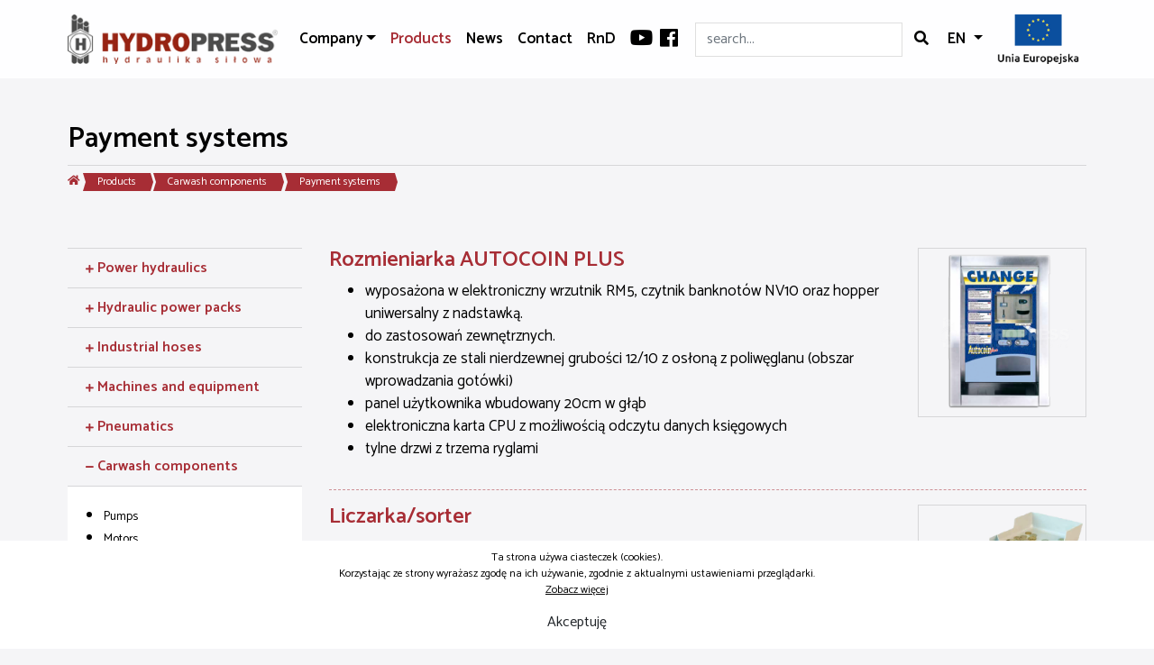

--- FILE ---
content_type: text/html; charset=UTF-8
request_url: https://hydropress.pl/en/products/carwash-components/payment-systems
body_size: 11162
content:
<!DOCTYPE html>
<html lang="en">
	<head>
				<!-- Google Tag Manager -->
		<script>(function(w,d,s,l,i){w[l]=w[l]||[];w[l].push({'gtm.start':
		new Date().getTime(),event:'gtm.js'});var f=d.getElementsByTagName(s)[0],
		j=d.createElement(s),dl=l!='dataLayer'?'&l='+l:'';j.async=true;j.src=
		'https://www.googletagmanager.com/gtm.js?id='+i+dl;f.parentNode.insertBefore(j,f);
		})(window,document,'script','dataLayer','GTM-TFGCF63C');</script>
		<!-- End Google Tag Manager -->
		<meta charset="utf-8">
		<meta http-equiv="X-UA-Compatible" content="IE=edge">
		<meta name="viewport" content="width=device-width, initial-scale=1, maximum-scale=1, shrink-to-fit=no">

		
	    <link rel="stylesheet" href="/css/bootstrap.min.css">
	    <link rel="stylesheet" href="/css/photoswipe.css">
			<link rel="stylesheet" href="/css/smart_wizard.min.css">
			<link rel="stylesheet" href="/css/smart_wizard_all.min.css">
	    <link rel="stylesheet" href="/css/aos.css">
	    <link rel="stylesheet" href="/css/all.min.css">
			<link rel="stylesheet" href="/css/datatables.min.css">
	    <link rel="stylesheet" href="/css/default-skin/default-skin.css">
	    <link rel="stylesheet" href="/css/default.min.css">

			<title>Payment systems | Hydropress</title>

	    <link rel="shortcut icon" href="/img/logo.png">
	    <link rel="apple-touch-icon-precomposed" href="/img/logo.png">


		<link rel="alternate" hreflang="pl" href="https://hydropress.pl/pl/oferta/komponenty-myjni/systemy-platnosci" />
		<link rel="alternate" hreflang="ukr" href="https://hydropress.pl/ukr/propoziciia/komponienti-dlia-mijok/tierminali-dlia-oplati" />
		<link rel="alternate" hreflang="en" href="https://hydropress.pl/en/products/carwash-components/payment-systems" />

		<meta name="keywords" content="hydropress, hydraulika siłowa, elbląg">
		<meta name="description" content="CARWASH COMPONENTS  ">
	</head>
	<body>
		<!-- Google Tag Manager (noscript) -->
		<noscript><iframe src="https://www.googletagmanager.com/ns.html?id=GTM-TFGCF63C"
		height="0" width="0" style="display:none;visibility:hidden"></iframe></noscript>
		<!-- End Google Tag Manager (noscript) -->
		<div class="pswp" tabindex="-1" role="dialog" aria-hidden="true">
			<div class="pswp__bg"></div>
			<div class="pswp__scroll-wrap">
				<div class="pswp__container">
					<div class="pswp__item"></div>
					<div class="pswp__item"></div>
					<div class="pswp__item"></div>
				</div>
				<div class="pswp__ui pswp__ui--hidden">
					<div class="pswp__top-bar">
						<div class="pswp__counter"></div>
						<button class="pswp__button pswp__button--close" title="Close (Esc)"></button>
						<button class="pswp__button pswp__button--share" title="Share"></button>
						<button class="pswp__button pswp__button--fs" title="Toggle fullscreen"></button>
						<button class="pswp__button pswp__button--zoom" title="Zoom in/out"></button>
						<div class="pswp__preloader">
							<div class="pswp__preloader__icn">
							  <div class="pswp__preloader__cut">
								<div class="pswp__preloader__donut"></div>
							  </div>
							</div>
						</div>
					</div>
					<div class="pswp__share-modal pswp__share-modal--hidden pswp__single-tap">
						<div class="pswp__share-tooltip"></div>
					</div>
					<button class="pswp__button pswp__button--arrow--left" title="Previous (arrow left)">
					</button>
					<button class="pswp__button pswp__button--arrow--right" title="Next (arrow right)">
					</button>
					<div class="pswp__caption">
						<div class="pswp__caption__center"></div>
					</div>
				</div>
			</div>
		</div>

		<div class="modal" tabindex="-1" rel="data-info" role="dialog">
			<div class="modal-dialog modal-sm" role="document">
				<div class="modal-content">
					<div class="modal-header">
						<h5 class="modal-title"><span class="rel">Informacja</span></h5>
						<button type="button" class="close" data-dismiss="modal" aria-label="Close">
							<span aria-hidden="true">&times;</span>
						</button>
					</div>
					<div class="modal-body"></div>
				</div>
			</div>
		</div>

		<div class="modal" tabindex="-1" rel="data-ask" role="dialog">
			<div class="modal-dialog modal-lg" role="document">
				<div class="modal-content">
					<div class="modal-header">
						<h5 class="modal-title"><span class="rel">Informacja</span></h5>
						<button type="button" class="close" data-dismiss="modal" aria-label="Close">
							<span aria-hidden="true">&times;</span>
						</button>
					</div>
					<div class="modal-body">
					<form class="needs-validation mt-5" action="/en/products/carwash-components/payment-systems" data-lang="en" rel="ask" method="post" novalidate>
						<div class="row"><div class="col-12"><h3>Enquire about this product</h3></div><div class="form-group col-12 col-md-6">
											<label class="label" for="text1">Name</label>
											<input class="form-control" id="text1" name="text1" type="text" required />
										</div><div class="form-group col-12 col-md-6">
											<label class="label" for="text2">Surname</label>
											<input class="form-control" id="text2" name="text2" type="text" required />
										</div><div class="form-group col-12">
										<label class="label" for="email1">Email</label>
											<input class="form-control" id="email1" name="email1" type="email" required pattern="[a-z0-9._%+-]+@[a-z0-9.-]+.[a-z]{2,}$" />
										</div><div class="form-group col-12">
											<label class="label" for="text3">Quantity</label>
											<input class="form-control" id="text3" name="text3" type="text" required pattern="[0-9]+" />
										</div><div class="form-group col-12">
										<label class="label" for="textarea1">Message</label>
											<textarea class="form-control" rows="3" id="textarea1" name="textarea1" required></textarea>
										</div><div class="form-group col-12"><div class="form-check">
													<input class="form-check-input" name="checkbox1[]" type="checkbox" value="Zapoznałem się z" required />
													<label class="form-check-label"><small>I have read the <a data-toggle="popover" data-trigger="hover" data-content="<p>I agree to receive marketing content (commercial information) from Hydropress Wojciech G&oacute;rzny via e-mail, including information about promotions and special offers regarding Hydropress Wojciech G&oacute;rzny.</p>

<p>The Controller of your personal data is Wojciech G&oacute;rzny, conducting business under the name of &ldquo;HYDROPRESS&ldquo; Wojciech G&oacute;rzny. The data will be processed for the purpose of sending marketing content, under the terms and conditions set out in the Hydropress.pl Privacy Policy. Providing data is voluntary, but necessary to receive marketing information. The data subject has the right to access and correct his or her data. <u>Read the full text of the GDPR clause.</u></p>
" data-placement="top" title="Information clause in accordance with the GDPR" class="rodo" href="/en/gdpr">Information clause in accordance with the GDPR</a></small></label></div></div><div class="col-12 mb-3"><h6><small style="font-size: 85%; line-height: 1;">The information on the goods offered on the website, including their description, price, photos or estimated delivery time, is for information purposes only and does not constitute an offer within the meaning of Art. 66 of the Civil Code. The information presented on the website does not reflect the current inventory levels.</small></h6></div><input type="hidden" name="lnk" value="/en/products/carwash-components/payment-systems" /><input type="hidden" name="form_name" value="id-4" /><input type="hidden" id="g-recaptcha-response-4" class="g-recaptcha-response" name="g-recaptcha-response">
							<input type="hidden" name="action" value="validate_captcha"><div class="col-12">
								<div class="row d-flex align-items-center">
									<div class="col-12 col-md-6">
										<input type="submit" name="form_send" class="btn" value="Send" />
										<input type="reset" name="form_send" class="btn" value="Cancel" />
									</div>
									<div class="col-12 col-md-6 text-center text-md-right mt-3 mt-md-0">
										<p class="text-muted small">The website uses the reCAPTCHA security<br />
										<a href="https://policies.google.com/privacy">Privacy</a> - <a href="https://policies.google.com/terms">Conditions</a></p>
									</div>
								</div>
							</div></div>
					</form>					</div>
				</div>
			</div>
		</div>

		<header>
			<nav class="navbar fixed-top navbar-expand-xl">
				<div class="container">
					<a class="navbar-brand" href="/en"><img class="d-block" src="/files/1/logo.png" alt="Hydropress" /></a>
					<button class="navbar-toggler collapsed" type="button" data-toggle="collapse" data-target="#navbarContent" aria-controls="navbarContent" aria-expanded="false" aria-label="Toggle navigation">
						<span class="icon-bar"></span>
						<span class="icon-bar"></span>
						<span class="icon-bar"></span>
					</button>

					<div class="collapse navbar-collapse" id="navbarContent">
						<ul class="navbar-nav w-100 d-flex align-items-center">
							<li class="dropdown-divider"></li>
							<li class="nav-item dropdown"><a href="#" class="nav-link dropdown-toggle" data-toggle="dropdown" role="button" aria-haspopup="true" aria-expanded="false">Company</a><div class="dropdown-menu"><a class="dropdown-item" href="/en/company/about-company">About Company</a><a class="dropdown-item" href="/en/company/history">History</a><a class="dropdown-item" href="/en/company/philosophy">Philosophy</a><a class="dropdown-item" href="/en/company/reference">Reference</a><a class="dropdown-item" href="/en/company/general-terms-and-conditions-of-sale">General terms and conditions of sale</a></div></li><li class="nav-item active "><a class="nav-link active" href="/en/products">Products</a></li><li class="nav-item"><a class="nav-link" href="/en/news">News</a></li><li class="nav-item"><a class="nav-link" href="/en/contact">Contact</a></li><li class="nav-item"><a class="nav-link" href="/en/rnd">RnD</a></li>							<li class="nav-item ml-2 my-auto d-none d-lg-flex"><a href="https://www.youtube.com/channel/UCPifnbSpszXri7faEFrWNLg"><i class="fab fa-lg fa-youtube"></i></a></li>
							<li class="nav-item ml-2 my-auto d-none d-lg-flex"><a href="https://www.facebook.com/Hydropress-102916798296839"><i class="fab fa-lg fa-facebook"></i></a></li>
							<li class="nav-item d-flex w-100 justify-content-center justify-content-lg-end">
																<form action="/en/search" autocomplete="off" method="get" class="form-inline d-none d-lg-flex align-items-center">
									<div class="form-group mb-0">
										<input type="text" class="form-control q" id="q1" name="q" placeholder="search..." data-lang="en" />
										<div class="results">
											<ul class="nav flex-column data"></ul>
										</div>
										<div class="spinner-border" role="status">
											<span class="sr-only">Loading...</span>
										</div>
									</div>
									<button type="submit" class="btn"><i class="fas fa-search"></i></button>
								</form>
							</li>
							<li class="dropdown-divider"></li>
							<li class="nav-item dropdown">
								<a class="nav-link dropdown-toggle" role="button" data-toggle="dropdown" aria-haspopup="true" aria-expanded="false">
									EN								</a>
								<div class="dropdown-menu">
									<a class="dropdown-item" href="https://hydropress.pl/pl/oferta/komponenty-myjni/systemy-platnosci"><img style="width:30px;" class="mr-2 border border-secondary" src="/files/1/pl.png" alt="pl" />PL</a><a class="dropdown-item" href="https://hydropress.pl/ukr/propoziciia/komponienti-dlia-mijok/tierminali-dlia-oplati"><img style="width:30px;" class="mr-2 border border-secondary" src="/files/1/ukr.png" alt="ukr" />UKR</a><a class="dropdown-item active" href="https://hydropress.pl/en/products/carwash-components/payment-systems"><img style="width:30px;" class="mr-2 border border-secondary" src="/files/1/en.png" alt="en" />EN</a><a class="dropdown-item" href="https://hydropress.pl/de/angebot/waschanlagen-komponenten/zahlungssysteme"><img style="width:30px;" class="mr-2 border border-secondary" src="/files/1/de.png" alt="de" />DE</a>								</div>
							</li>
							<li class="nav-item">
								<a class="nav-link" href="/en/projekty-ue"><img src="/files/1/eu.png" style="width:91px;" alt="Projekty UE" /></a>
							</li>
						</ul>
					</div>
				</div>
			</nav>
		</header>

		<main class="container-fluid nobg"><div class="container"><div class="row page">
				<div class="col-12"><h2>Payment systems</h2><ol class="breadcrumb">
							  <li class="breadcrumb-item"><a href="/en"><span class="fa fa-home"></span></a></li>
							  <li class="breadcrumb-item"><a href="/en/products">Products</a></li>
							  <li class="breadcrumb-item"><a href="/en/products/carwash-components">Carwash components</a></li>
							  <li class="breadcrumb-item active">Payment systems</li>
							</ol></div>
				</div><div class="row d-flex d-lg-none align-items-center mb-5">
								<form action="/en/search" autocomplete="off" method="get" class="search col-12 form-inline">
									<div class="form-group mb-0 flex-grow-1">
										<input type="text" class="flex-fill form-control q" id="q2" name="q" placeholder="szukaj..." data-lang="en" />
										<div class="results">
											<ul class="nav flex-column data"></ul>
										</div>
										<div class="spinner-border" role="status">
											<span class="sr-only">Loading...</span>
										</div>
									</div>
									<button type="submit" class="btn"><i class="fas fa-search"></i></button>
								</form>
							</div><div class="row">
				<div class="col-12 col-lg-3 order-2 order-lg-1">
					<div class="accordion" id="accordion"><div class="card">
								<div class="card-header" id="heading1">
									<h4 class="card-title">
										<span role="button" data-toggle="collapse" data-target="#collapse1" aria-expanded="true" aria-controls="collapse1"><span class="fas fa-plus"></span> Power hydraulics</span>
									</h4>
								</div>
								<div id="collapse1" class="collapse" aria-labelledby="heading1" data-parent="#accordion">
									<div class="card-body">
										<ul class="of"><li><a href="/en/products/power-hydraulics/connectors"><small>Connectors</small></a></li><li><a href="/en/products/power-hydraulics/hydraulic-tubes"><small>Hydraulic tubes</small></a></li><li><a href="/en/products/power-hydraulics/clamps"><small>Clamps</small></a></li><li><a href="/en/products/power-hydraulics/hose-fittings-and-ferrules"><small>Hose fittings and ferrules</small></a></li><li><a href="/en/products/power-hydraulics/hydraulic-hoses-and-accessories"><small>Hydraulic hoses and accessories</small></a></li><li><a href="/en/products/power-hydraulics/measuring-technology"><small>Measuring technology</small></a></li><li><a href="/en/products/power-hydraulics/ball-valves"><small>Ball valves</small></a></li><li><a href="/en/products/power-hydraulics/hydraulic-quick-couplings"><small>Hydraulic quick couplings</small></a></li><li><a href="/en/products/power-hydraulics/hydraulic-pumps"><small>Hydraulic pumps</small></a></li><li><a href="/en/products/power-hydraulics/hydraulic-motors"><small>Hydraulic motors</small></a></li><li><a href="/en/products/power-hydraulics/directional-control-valves"><small>Directional control valves</small></a></li><li><a href="/en/products/power-hydraulics/in-line-valves"><small>In-line valves</small></a></li><li><a href="/en/products/power-hydraulics/sub-plate-mounted-valves-cetop"><small>Sub-plate mounted valves CETOP</small></a></li><li><a href="/en/products/power-hydraulics/cartrige-valves-and-accessories"><small>Cartrige valves and accessories</small></a></li><li><a href="/en/products/power-hydraulics/sublates-and-manifolds"><small>Sublates and manifolds</small></a></li><li><a href="/en/products/power-hydraulics/hydraulic-accumulators"><small>Hydraulic accumulators</small></a></li><li><a href="/en/products/power-hydraulics/drive-technology"><small>Drive technology</small></a></li><li><a href="/en/products/power-hydraulics/reservoirs-and-accessories"><small>Reservoirs and accessories</small></a></li><li><a href="/en/products/power-hydraulics/electric-motors-and-accessories"><small>Electric motors and accessories</small></a></li><li><a href="/en/products/power-hydraulics/filtering-technology"><small>Filtering technology</small></a></li><li><a href="/en/products/power-hydraulics/heat-exchangers"><small>Heat exchangers</small></a></li><li><a href="/en/products/power-hydraulics/hp-clean-cleaning-system-for-hydraulic-lines"><small>HP CLEAN cleaning system for hydraulic lines</small></a></li><li><a href="/en/products/power-hydraulics/oil-and-coolant-cleaning-systems"><small>Oil and coolant cleaning systems</small></a></li></ul>
									</div>
								</div>
							</div><div class="card">
								<div class="card-header" id="heading2">
									<h4 class="card-title">
										<span role="button" data-toggle="collapse" data-target="#collapse2" aria-expanded="true" aria-controls="collapse2"><span class="fas fa-plus"></span> Hydraulic power packs</span>
									</h4>
								</div>
								<div id="collapse2" class="collapse" aria-labelledby="heading2" data-parent="#accordion">
									<div class="card-body">
										<ul class="of"><li><a href="/en/products/hydraulic-power-packs/h-pak-power-packs-according-to-hydropress-standards"><small>H-PAK power packs according to HYDROPRESS standards</small></a></li><li><a href="/en/products/hydraulic-power-packs/custom-built-power-packs"><small>Custom-built power packs</small></a></li><li><a href="/en/products/hydraulic-power-packs/winner-compact-power-packs"><small>WINNER compact power packs</small></a></li></ul>
									</div>
								</div>
							</div><div class="card">
								<div class="card-header" id="heading3">
									<h4 class="card-title">
										<span role="button" data-toggle="collapse" data-target="#collapse3" aria-expanded="true" aria-controls="collapse3"><span class="fas fa-plus"></span> Industrial hoses</span>
									</h4>
								</div>
								<div id="collapse3" class="collapse" aria-labelledby="heading3" data-parent="#accordion">
									<div class="card-body">
										<ul class="of"><li><a href="/en/products/industrial-hoses/water-hoses"><small>Water hoses</small></a></li><li><a href="/en/products/industrial-hoses/ultra-high-pressure-water-hoses---waterblast"><small>Ultra high pressure water hoses - WATERBLAST</small></a></li><li><a href="/en/products/industrial-hoses/air-hoses"><small>Air hoses</small></a></li><li><a href="/en/products/industrial-hoses/steam-and-hot-water-hoses"><small>Steam and hot water hoses</small></a></li><li><a href="/en/products/industrial-hoses/hoses-for-the-food-industry"><small>Hoses for the food industry</small></a></li><li><a href="/en/products/industrial-hoses/hoses-for-petroleum-products"><small>Hoses for petroleum products</small></a></li><li><a href="/en/products/industrial-hoses/hoses-for-abrasive-transfer"><small>Hoses for abrasive transfer</small></a></li><li><a href="/en/products/industrial-hoses/hoses-for-chemicals"><small>Hoses for chemicals</small></a></li><li><a href="/en/products/industrial-hoses/ventilation-and-exhaust-hoses"><small>Ventilation and exhaust hoses</small></a></li><li><a href="/en/products/industrial-hoses/ptfe-and-steel-hoses"><small>PTFE and steel hoses</small></a></li><li><a href="/en/products/industrial-hoses/speciality---composite-hoses"><small>Speciality - composite hoses</small></a></li></ul>
									</div>
								</div>
							</div><div class="card">
								<div class="card-header" id="heading4">
									<h4 class="card-title">
										<span role="button" data-toggle="collapse" data-target="#collapse4" aria-expanded="true" aria-controls="collapse4"><span class="fas fa-plus"></span> Machines and equipment</span>
									</h4>
								</div>
								<div id="collapse4" class="collapse" aria-labelledby="heading4" data-parent="#accordion">
									<div class="card-body">
										<ul class="of"><li><a href="/en/products/machines-and-equipment/machines-for-fabrication-of-hose-assemblies"><small>Machines for fabrication of hose assemblies</small></a></li><li><a href="/en/products/machines-and-equipment/walform-equipment"><small>WALFORM equipment</small></a></li><li><a href="/en/products/machines-and-equipment/hose-cleaning-equipment"><small>Hose cleaning equipment</small></a></li><li><a href="/en/products/machines-and-equipment/hydraulic-power-packs"><small>Hydraulic power packs</small></a></li><li><a href="/en/products/machines-and-equipment/accumulator-charging-kits"><small>Accumulator charging kits</small></a></li><li><a href="/en/products/machines-and-equipment/diagnostic-equipment"><small>Diagnostic equipment</small></a></li><li><a href="/en/products/machines-and-equipment/pumping-and-filtering-systems"><small>Pumping and filtering systems</small></a></li></ul>
									</div>
								</div>
							</div><div class="card">
								<div class="card-header" id="heading5">
									<h4 class="card-title">
										<span role="button" data-toggle="collapse" data-target="#collapse5" aria-expanded="true" aria-controls="collapse5"><span class="fas fa-plus"></span> Pneumatics</span>
									</h4>
								</div>
								<div id="collapse5" class="collapse" aria-labelledby="heading5" data-parent="#accordion">
									<div class="card-body">
										<ul class="of"><li><a href="/en/products/pneumatics/air-treatment-components"><small>Air treatment components</small></a></li><li><a href="/en/products/pneumatics/fittings-and-accessories"><small>Fittings and accessories</small></a></li><li><a href="/en/products/pneumatics/hoses"><small>Hoses</small></a></li><li><a href="/en/products/pneumatics/valves"><small>Valves</small></a></li><li><a href="/en/products/pneumatics/quick-couplings-and-plugs"><small>Quick couplings and plugs</small></a></li></ul>
									</div>
								</div>
							</div><div class="card">
								<div class="card-header" id="heading6">
									<h4 class="card-title">
										<span role="button" data-toggle="collapse" data-target="#collapse6" aria-expanded="true" aria-controls="collapse6"><span class="fas fa-minus"></span> Carwash components</span>
									</h4>
								</div>
								<div id="collapse6" class="collapse show" aria-labelledby="heading6" data-parent="#accordion">
									<div class="card-body">
										<ul class="of"><li><a href="/en/products/carwash-components/pumps"><small>Pumps</small></a></li><li><a href="/en/products/carwash-components/motors"><small>Motors</small></a></li><li><a href="/en/products/carwash-components/pump-accessories"><small>Pump accessories</small></a></li><li><a href="/en/products/carwash-components/guns-and-nozzles"><small>Guns and nozzles</small></a></li><li><a href="/en/products/carwash-components/lances-and-accessories"><small>Lances and accessories</small></a></li><li><a href="/en/products/carwash-components/rotary-booms-and-fittings"><small>Rotary booms and fittings</small></a></li><li><a href="/en/products/carwash-components/hoses-and-hose-assemblies"><small>Hoses and hose assemblies</small></a></li><li><a href="/en/products/carwash-components/hose-fittings"><small>Hose fittings</small></a></li><li><a href="/en/products/carwash-components/tubes,-fittings-and-clamps"><small>Tubes, fittings and clamps</small></a></li><li><a href="/en/products/carwash-components/valves,-controllers-and-pressure-gauges"><small>Valves, controllers and pressure gauges</small></a></li><li><a href="/en/products/carwash-components/water-treatment-and-accessories"><small>Water treatment and accessories</small></a></li><li><a href="/en/products/carwash-components/vacuum-cleaners-and-accessories"><small>Vacuum cleaners and accessories</small></a></li><li><a class="active" href="/en/products/carwash-components/payment-systems"><small>Payment systems</small></a></li><li><a href="/en/products/carwash-components/additional-accessories"><small>Additional accessories</small></a></li><li><a href="/en/products/carwash-components/automotive-chemicals"><small>Automotive chemicals</small></a></li></ul>
									</div>
								</div>
							</div><div class="card">
								<div class="card-header" id="heading7">
									<h4 class="card-title">
										<span role="button" data-toggle="collapse" data-target="#collapse7" aria-expanded="true" aria-controls="collapse7"><span class="fas fa-plus"></span> Services</span>
									</h4>
								</div>
								<div id="collapse7" class="collapse" aria-labelledby="heading7" data-parent="#accordion">
									<div class="card-body">
										<ul class="of"><li><a href="/en/products/services/design-and-manufacture-of-hydraulic-power-packs"><small>Design and manufacture of hydraulic power packs</small></a></li><li><a href="/en/products/services/maintenance-of-hydraulic-fluids"><small>Maintenance of hydraulic fluids</small></a></li><li><a href="/en/products/services/diagnostics-and-repairs"><small>Diagnostics and repairs</small></a></li><li><a href="/en/products/services/prefabrication-of-tubes-and-hoses"><small>Prefabrication of tubes and hoses</small></a></li></ul>
									</div>
								</div>
							</div></div>
				</div>

				<div class="col-12 col-lg-9 mb-5 mb-lg-0 order-1 order-lg-2"><div class="row">
							<div class="col-12">
								
							</div>
						</div><div class="row"><div id="rozmieniarka-autocoin-plus" class="col-12">
									<div class="row">
										<div class="col-12 col-md-9">
											<h4>Rozmieniarka AUTOCOIN PLUS</h4>
											<ul>
	<li>wyposażona w elektroniczny wrzutnik RM5, czytnik banknot&oacute;w NV10 oraz hopper uniwersalny z nadstawką.</li>
	<li>do zastosowań zewnętrznych.</li>
	<li>konstrukcja ze stali nierdzewnej grubości 12/10 z osłoną z poliwęglanu (obszar wprowadzania got&oacute;wki)</li>
	<li>panel użytkownika wbudowany 20cm w głąb</li>
	<li>elektroniczna karta CPU z możliwością odczytu danych księgowych&nbsp;</li>
	<li>tylne drzwi z trzema ryglami</li>
</ul>

										</div>
										<div class="col-12 col-md-3 mt-4 mt-md-0"><div class="row gallery" itemscope><figure class="col-12 col-md-12" itemprop="associatedMedia" itemscope>
														<a href="/files/products/77/rozmieniarka2-600x600.png" itemprop="contentUrl" data-size="600x600">
															<img src="/files/products/77/minrozmieniarka2-600x600.png" itemprop="thumbnail" alt="Rozmieniarka AUTOCOIN PLUS-rozmieniarka2-600x600.png" />
														</a>
													</figure></div>
										</div>
									</div>
								</div><div class="col-12"></div><div class="col-12"><hr /></div><div id="liczarkasorter" class="col-12">
									<div class="row">
										<div class="col-12 col-md-9">
											<h4>Liczarka/sorter</h4>
											<ul>
	<li>napęd: manualny/elektryczny</li>
	<li>szybkość liczenia monet na minutę: 1200/1500&nbsp;</li>
	<li>separacja: eliminacja monet o mniejszej średnicy</li>
	<li>obudowa z tworzywa ABS</li>
</ul>

										</div>
										<div class="col-12 col-md-3 mt-4 mt-md-0"><div class="row gallery" itemscope><figure class="col-12 col-md-12" itemprop="associatedMedia" itemscope>
														<a href="/files/products/302/liczarka-sorter-600x600.png" itemprop="contentUrl" data-size="600x600">
															<img src="/files/products/302/minliczarka-sorter-600x600.png" itemprop="thumbnail" alt="Liczarka/sorter-liczarka-sorter-600x600.png" />
														</a>
													</figure></div>
										</div>
									</div>
								</div><div class="col-12"></div><div class="col-12"><hr /></div><div id="wrzutnik-elektroniczny-rm-5f" class="col-12">
									<div class="row">
										<div class="col-12 col-md-9">
											<h4>Wrzutnik elektroniczny RM 5F</h4>
											<ul>
	<li>napięcie zasilania: 12/24 DC</li>
	<li>wymiary (dł. x wys. x szer.):89x102x52mm</li>
	<li>temperatura pracy: 0°C-55°C, 10-57% wilgotności bez kondensacji</li>
	<li>akceptowane monety Ø16-31,5; grubość maksymalna - 3,3mm</li>
	<li>szybkość akceptacji: 3 monety na sekundę</li>
	<li>waga:185g</li>
</ul>

										</div>
										<div class="col-12 col-md-3 mt-4 mt-md-0"><div class="row gallery" itemscope><figure class="col-12 col-md-12" itemprop="associatedMedia" itemscope>
														<a href="/files/products/303/mr5-wrzutnik-600x600.png" itemprop="contentUrl" data-size="600x600">
															<img src="/files/products/303/minmr5-wrzutnik-600x600.png" itemprop="thumbnail" alt="Wrzutnik elektroniczny RM 5F-mr5-wrzutnik-600x600.png" />
														</a>
													</figure></div>
										</div>
									</div>
								</div><div class="col-12"></div><div class="col-12"><hr /></div><div id="oslona-panelu-platniczego" class="col-12">
									<div class="row">
										<div class="col-12 col-md-9">
											<h4>Osłona panelu płatniczego</h4>
											<p>Wymiary: 145mm x 90mm x 45mm</p>

										</div>
										<div class="col-12 col-md-3 mt-4 mt-md-0"><div class="row gallery" itemscope><figure class="col-12 col-md-12" itemprop="associatedMedia" itemscope>
														<a href="/files/products/304/pleksa-ochronna-600x600.png" itemprop="contentUrl" data-size="600x600">
															<img src="/files/products/304/minpleksa-ochronna-600x600.png" itemprop="thumbnail" alt="Osłona panelu płatniczego-pleksa-ochronna-600x600.png" />
														</a>
													</figure></div>
										</div>
									</div>
								</div><div class="col-12"></div><div class="col-12"><hr /></div></div><div class="row"><div class="col-12">
										<div class="list-group list-group-horizontal d-flex w-100"><div class="list-group-item flex-grow-1 d-flex">
										<h6 class="list-group-item-heading align-self-center">Katalog_myjnia_systemy_płatności<br /><small class="text-muted">(Size: 3.61 MB)</small></h6>
									</div>
									<div class="list-group-item text-center">
										<a href="/download/345/katalog_myjnia_systemy_platnosci">
											<span class="far fa-lg fa-file-pdf"></span>
											<br /><small class="text-muted">Download</small>
										</a>
									</div>
									<div class="list-group-item text-center">
										<a href="/open/345/katalog_myjnia_systemy_platnosci" target="_blank">
											<span class="far fa-lg fa-file-pdf"></span>
											<br /><small class="text-muted">Open</small>
										</a>
									</div>
									</div>
									</div></div><form class="needs-validation mt-5" action="/en/products/carwash-components/payment-systems" data-lang="en" rel="zapytaj" method="post" novalidate>
						<div class="row"><div class="col-12"><h3>Enquire about this product</h3></div><div class="form-group col-12 col-md-6">
											<label class="label" for="text1">Name</label>
											<input class="form-control" id="text1" name="text1" type="text" required />
										</div><div class="form-group col-12 col-md-6">
											<label class="label" for="text2">Surname</label>
											<input class="form-control" id="text2" name="text2" type="text"  />
										</div><div class="form-group col-12 col-md-6">
											<label class="label" for="text3">Business name</label>
											<input class="form-control" id="text3" name="text3" type="text"  />
										</div><div class="form-group col-12 col-md-6">
											<label class="label" for="text4">Tax Identification Number</label>
											<input class="form-control" id="text4" name="text4" type="text"  />
										</div><div class="form-group col-12">
											<label class="label" for="text5">Address</label>
											<input class="form-control" id="text5" name="text5" type="text"  />
										</div><div class="form-group col-12 col-md-6">
											<label class="label" for="text6">Phone</label>
											<input class="form-control" id="text6" name="text6" type="text"  />
										</div><div class="form-group col-12 col-md-6">
										<label class="label" for="email1">Email *</label>
											<input class="form-control" id="email1" name="email1" type="email" required pattern="[a-z0-9._%+-]+@[a-z0-9.-]+.[a-z]{2,}$" />
										</div><div class="form-group col-12">
										<label class="label" for="textarea1">Message</label>
											<textarea class="form-control" rows="3" id="textarea1" name="textarea1" required></textarea>
										</div><div class="form-group col-12"><div class="form-check">
													<input class="form-check-input" name="checkbox1[]" type="checkbox" value="Zapoznałem się z" required />
													<label class="form-check-label"><small>I have read the <a data-toggle="popover" data-trigger="hover" data-content="<p>I agree to receive marketing content (commercial information) from Hydropress Wojciech G&oacute;rzny via e-mail, including information about promotions and special offers regarding Hydropress Wojciech G&oacute;rzny.</p>

<p>The Controller of your personal data is Wojciech G&oacute;rzny, conducting business under the name of &ldquo;HYDROPRESS&ldquo; Wojciech G&oacute;rzny. The data will be processed for the purpose of sending marketing content, under the terms and conditions set out in the Hydropress.pl Privacy Policy. Providing data is voluntary, but necessary to receive marketing information. The data subject has the right to access and correct his or her data. <u>Read the full text of the GDPR clause.</u></p>
" data-placement="top" title="Information clause in accordance with the GDPR" class="rodo" href="/en/gdpr">Information clause in accordance with the GDPR</a></small></label></div></div><div class="col-12 mb-3"><h6><small style="font-size: 85%; line-height: 1;">* Pola oznaczone gwiazdką są wymagane do uzupełnienia. Dziękujemy </small></h6></div><div class="col-12 mb-3"><h6><small style="font-size: 85%; line-height: 1;">The information on the goods offered on the website, including their description, price, photos or estimated delivery time, is for information purposes only and does not constitute an offer within the meaning of Art. 66 of the Civil Code. The information presented on the website does not reflect the current inventory levels.</small></h6></div><input type="hidden" name="lnk" value="/en/products/carwash-components/payment-systems" /><input type="hidden" name="form_name" value="id-2" /><input type="hidden" id="g-recaptcha-response-2" class="g-recaptcha-response" name="g-recaptcha-response">
							<input type="hidden" name="action" value="validate_captcha"><div class="col-12">
								<div class="row d-flex align-items-center">
									<div class="col-12 col-md-6">
										<input type="submit" name="form_send" class="btn" value="Send" />
										<input type="reset" name="form_send" class="btn" value="Cancel" />
									</div>
									<div class="col-12 col-md-6 text-center text-md-right mt-3 mt-md-0">
										<p class="text-muted small">The website uses the reCAPTCHA security<br />
										<a href="https://policies.google.com/privacy">Privacy</a> - <a href="https://policies.google.com/terms">Conditions</a></p>
									</div>
								</div>
							</div></div>
					</form></div>
			</div></div></main>
		<footer class="footer">
			<div class="container-fluid">
				<div class="container">
					<div class="row text-center text-lg-left">
						<div class="col-12 col-md-6 col-lg-2">
							<h5>PRODUCTS</h5><ul class="nav flex-column"><li class="nav-item"><a href="/en/products/power-hydraulics">Power hydraulics</a></li><li class="nav-item"><a href="/en/products/hydraulic-power-packs">Hydraulic power packs</a></li><li class="nav-item"><a href="/en/products/industrial-hoses">Industrial hoses</a></li><li class="nav-item"><a href="/en/products/machines-and-equipment">Machines and equipment</a></li><li class="nav-item"><a href="/en/products/pneumatics">Pneumatics</a></li><li class="nav-item"><a href="/en/products/carwash-components">Carwash components</a></li><li class="nav-item"><a href="/en/products/services">Services</a></li></ul>						</div>
						<div class="col-12 col-md-6 col-lg-3 mt-4 mt-md-0 mb-md-4 mb-lg-0">
							<h5>BRANCHES</h5><ul class="nav flex-column"><li class="nav-item"><a href="/en/contact#heading1">Headquarter Elbląg</a></li><li class="nav-item"><a href="/en/contact#heading19">Logistics and distribution centre</a></li><li class="nav-item"><a href="/en/contact#heading2">Branch in Rumia</a></li><li class="nav-item"><a href="/en/contact#heading3">Branch in Gdańsk</a></li><li class="nav-item"><a href="/en/contact#heading4">Branch in Olsztyn</a></li><li class="nav-item"><a href="/en/contact#heading5">Branch in Tychy</a></li><li class="nav-item"><a href="/en/contact#heading6">Branch in Warszawa</a></li><li class="nav-item"><a href="/en/contact#heading12">Branch in Kiev, Ukraine</a></li></ul>						</div>
						<div class="col-12 col-md-6 col-lg-4 mt-4 mt-md-0 mb-md-4 mb-lg-0">
							<h5>INFORMATION</h5><ul class="nav flex-column"><li class="nav-item"><a href="/en/firma/privacy-policy">Privacy Policy</a></li><li class="nav-item"><a href="/en/gdpr">Information clause in accordance with the GDPR</a></li><li class="nav-item"><a href="/en/firma/general-terms-and-conditions-of-sale">General terms and conditions of sale</a></li><li class="nav-item"><a href="/en/complaints">Complaints</a></li></ul>						</div>
						<div class="col mt-4 mt-md-0 text-lg-right">
							<h5 class="mb-2"><img alt="hydropress" src="/files/1/logow.png" /></h5>

<p>tel. <a href="tel:+48556255100">(+48) 55 625 51 00</a></p>

<p>fax&nbsp;<a href="tel:+48556255101">(+48) 55 625 51 01</a></p>

<p>NIP 578 216 78 33</p>

<p>ul. Rawska 19B</p>

<p>82-300 Elbląg</p>

<p>&nbsp;</p>
							<a href="https://www.youtube.com/channel/UCPifnbSpszXri7faEFrWNLg"><span class="fab fa-2x fa-youtube" aria-hidden="true"></span></a>
							<a href="https://www.facebook.com/Hydropress-102916798296839"><span class="fab fa-2x fa-facebook" aria-hidden="true"></span></a>
						</div>
					</div>
				</div>
			</div>
			<div class="container-fluid copy">
				<div class="container">
					<div class="row">
						<div class="col">
							<p>&copy;2026 <strong>Hydropress</strong> All rights reserved</p>
						</div>
					</div>
				</div>
			</div>
		</footer>

		<div class="tellme" style="display:none;">
			<i class="far fa-hand-point-down fa-3x"></i>
			<div class="toast" role="alert" aria-live="assertive" aria-atomic="true">
				<div class="toast-header">
					<strong class="mr-auto">Prześlij opinię</strong>
					<p class="text-muted"><i class="far fa-caret-square-up"></i></p>
				</div>
				<div class="toast-body">
					<form class="needs-validation clear-off" action="/en/products" data-lang="en" rel="opinie" method="post" novalidate>
						<div class="row"><div class="form-group col-12">
											<input class="form-control" name="email1" type="email" placeholder="Email" required pattern="[a-z0-9._%+-]+@[a-z0-9.-]+\.[a-z]{2,}$" />
										</div><div class="form-group col-12">
											<select class="form-control custom-select" id="select1" name="select1" required><option value="" disabled="disabled">Wybierz temat</option><option value="Błąd techniczny na stronie">Błąd techniczny na stronie</option><option value="Zauważyłem/am błąd w opisie/treści">Zauważyłem/am błąd w opisie/treści</option><option value="Pomysł na nową funkcjonalność">Pomysł na nową funkcjonalność</option><option value="Inne">Inne</option></select>
										</div><div class="form-group col-12">
											<textarea class="form-control" rows="3" name="textarea1" placeholder="Wiadomość" required></textarea>
										</div><input type="hidden" name="lnk" value="/en/products/carwash-components/payment-systems" /><input type="hidden" name="form_name" value="id-5" /><input type="hidden" id="g-recaptcha-response-5" class="g-recaptcha-response" name="g-recaptcha-response">
							<input type="hidden" name="action" value="validate_captcha"><div class="col-12">
								<div class="row d-flex align-items-center">
									<div class="col-12 col-md-6">
										<input type="submit" name="form_send" class="btn" value="Send" />
									</div>
									<div class="col-12 col-md-6 text-center text-md-right mt-3 mt-md-0">
										<p class="text-muted small">Strona korzysta z zabezpieczenia reCAPTCHA<br />
										<a href="https://policies.google.com/privacy">Prywatność</a> - <a href="https://policies.google.com/terms">Warunki</a></p>
									</div>
								</div>
							</div></div>
					</form>				</div>
			</div>
		</div>

		<div class="wa"><a href="https://wa.me/48691066667" target="_blank"><img src="/files/1/wa.png" alt="whatsapp" /></a></div>

		<script src="/js/jquery-3.3.1.min.js"></script>
		<script src="/js/bootstrap.bundle.min.js"></script>
		<script src="/js/popper.min.js"></script>
		<script src="/js/aos.js"></script>
		<script src="/js/jquery.smartWizard.min.js"></script>
		<script src="/js/rellax.min.js"></script>
		<script src="/js/photoswipe.min.js"></script>
		<script src="/js/photoswipe-ui-default.min.js"></script>
		<script src="/js/datatables.min.js"></script>

		<script src="https://maps.googleapis.com/maps/api/js?key=AIzaSyBVLArDz9KXmwSX6_q317oi7jJZkOxV_6s"></script>
		<script src="https://www.google.com/recaptcha/api.js?render=6LcGz5UUAAAAABvmUEtIRDvCEFxCXKZ_IV63oM0J"></script>

		<script src="/js/en_cookies.min.js"></script>
		<script src="/js/main.min.js?v=202601180438"></script>
			</body>
</html>


--- FILE ---
content_type: text/html; charset=utf-8
request_url: https://www.google.com/recaptcha/api2/anchor?ar=1&k=6LcGz5UUAAAAABvmUEtIRDvCEFxCXKZ_IV63oM0J&co=aHR0cHM6Ly9oeWRyb3ByZXNzLnBsOjQ0Mw..&hl=en&v=PoyoqOPhxBO7pBk68S4YbpHZ&size=invisible&anchor-ms=20000&execute-ms=30000&cb=35jiv8u8jeto
body_size: 48745
content:
<!DOCTYPE HTML><html dir="ltr" lang="en"><head><meta http-equiv="Content-Type" content="text/html; charset=UTF-8">
<meta http-equiv="X-UA-Compatible" content="IE=edge">
<title>reCAPTCHA</title>
<style type="text/css">
/* cyrillic-ext */
@font-face {
  font-family: 'Roboto';
  font-style: normal;
  font-weight: 400;
  font-stretch: 100%;
  src: url(//fonts.gstatic.com/s/roboto/v48/KFO7CnqEu92Fr1ME7kSn66aGLdTylUAMa3GUBHMdazTgWw.woff2) format('woff2');
  unicode-range: U+0460-052F, U+1C80-1C8A, U+20B4, U+2DE0-2DFF, U+A640-A69F, U+FE2E-FE2F;
}
/* cyrillic */
@font-face {
  font-family: 'Roboto';
  font-style: normal;
  font-weight: 400;
  font-stretch: 100%;
  src: url(//fonts.gstatic.com/s/roboto/v48/KFO7CnqEu92Fr1ME7kSn66aGLdTylUAMa3iUBHMdazTgWw.woff2) format('woff2');
  unicode-range: U+0301, U+0400-045F, U+0490-0491, U+04B0-04B1, U+2116;
}
/* greek-ext */
@font-face {
  font-family: 'Roboto';
  font-style: normal;
  font-weight: 400;
  font-stretch: 100%;
  src: url(//fonts.gstatic.com/s/roboto/v48/KFO7CnqEu92Fr1ME7kSn66aGLdTylUAMa3CUBHMdazTgWw.woff2) format('woff2');
  unicode-range: U+1F00-1FFF;
}
/* greek */
@font-face {
  font-family: 'Roboto';
  font-style: normal;
  font-weight: 400;
  font-stretch: 100%;
  src: url(//fonts.gstatic.com/s/roboto/v48/KFO7CnqEu92Fr1ME7kSn66aGLdTylUAMa3-UBHMdazTgWw.woff2) format('woff2');
  unicode-range: U+0370-0377, U+037A-037F, U+0384-038A, U+038C, U+038E-03A1, U+03A3-03FF;
}
/* math */
@font-face {
  font-family: 'Roboto';
  font-style: normal;
  font-weight: 400;
  font-stretch: 100%;
  src: url(//fonts.gstatic.com/s/roboto/v48/KFO7CnqEu92Fr1ME7kSn66aGLdTylUAMawCUBHMdazTgWw.woff2) format('woff2');
  unicode-range: U+0302-0303, U+0305, U+0307-0308, U+0310, U+0312, U+0315, U+031A, U+0326-0327, U+032C, U+032F-0330, U+0332-0333, U+0338, U+033A, U+0346, U+034D, U+0391-03A1, U+03A3-03A9, U+03B1-03C9, U+03D1, U+03D5-03D6, U+03F0-03F1, U+03F4-03F5, U+2016-2017, U+2034-2038, U+203C, U+2040, U+2043, U+2047, U+2050, U+2057, U+205F, U+2070-2071, U+2074-208E, U+2090-209C, U+20D0-20DC, U+20E1, U+20E5-20EF, U+2100-2112, U+2114-2115, U+2117-2121, U+2123-214F, U+2190, U+2192, U+2194-21AE, U+21B0-21E5, U+21F1-21F2, U+21F4-2211, U+2213-2214, U+2216-22FF, U+2308-230B, U+2310, U+2319, U+231C-2321, U+2336-237A, U+237C, U+2395, U+239B-23B7, U+23D0, U+23DC-23E1, U+2474-2475, U+25AF, U+25B3, U+25B7, U+25BD, U+25C1, U+25CA, U+25CC, U+25FB, U+266D-266F, U+27C0-27FF, U+2900-2AFF, U+2B0E-2B11, U+2B30-2B4C, U+2BFE, U+3030, U+FF5B, U+FF5D, U+1D400-1D7FF, U+1EE00-1EEFF;
}
/* symbols */
@font-face {
  font-family: 'Roboto';
  font-style: normal;
  font-weight: 400;
  font-stretch: 100%;
  src: url(//fonts.gstatic.com/s/roboto/v48/KFO7CnqEu92Fr1ME7kSn66aGLdTylUAMaxKUBHMdazTgWw.woff2) format('woff2');
  unicode-range: U+0001-000C, U+000E-001F, U+007F-009F, U+20DD-20E0, U+20E2-20E4, U+2150-218F, U+2190, U+2192, U+2194-2199, U+21AF, U+21E6-21F0, U+21F3, U+2218-2219, U+2299, U+22C4-22C6, U+2300-243F, U+2440-244A, U+2460-24FF, U+25A0-27BF, U+2800-28FF, U+2921-2922, U+2981, U+29BF, U+29EB, U+2B00-2BFF, U+4DC0-4DFF, U+FFF9-FFFB, U+10140-1018E, U+10190-1019C, U+101A0, U+101D0-101FD, U+102E0-102FB, U+10E60-10E7E, U+1D2C0-1D2D3, U+1D2E0-1D37F, U+1F000-1F0FF, U+1F100-1F1AD, U+1F1E6-1F1FF, U+1F30D-1F30F, U+1F315, U+1F31C, U+1F31E, U+1F320-1F32C, U+1F336, U+1F378, U+1F37D, U+1F382, U+1F393-1F39F, U+1F3A7-1F3A8, U+1F3AC-1F3AF, U+1F3C2, U+1F3C4-1F3C6, U+1F3CA-1F3CE, U+1F3D4-1F3E0, U+1F3ED, U+1F3F1-1F3F3, U+1F3F5-1F3F7, U+1F408, U+1F415, U+1F41F, U+1F426, U+1F43F, U+1F441-1F442, U+1F444, U+1F446-1F449, U+1F44C-1F44E, U+1F453, U+1F46A, U+1F47D, U+1F4A3, U+1F4B0, U+1F4B3, U+1F4B9, U+1F4BB, U+1F4BF, U+1F4C8-1F4CB, U+1F4D6, U+1F4DA, U+1F4DF, U+1F4E3-1F4E6, U+1F4EA-1F4ED, U+1F4F7, U+1F4F9-1F4FB, U+1F4FD-1F4FE, U+1F503, U+1F507-1F50B, U+1F50D, U+1F512-1F513, U+1F53E-1F54A, U+1F54F-1F5FA, U+1F610, U+1F650-1F67F, U+1F687, U+1F68D, U+1F691, U+1F694, U+1F698, U+1F6AD, U+1F6B2, U+1F6B9-1F6BA, U+1F6BC, U+1F6C6-1F6CF, U+1F6D3-1F6D7, U+1F6E0-1F6EA, U+1F6F0-1F6F3, U+1F6F7-1F6FC, U+1F700-1F7FF, U+1F800-1F80B, U+1F810-1F847, U+1F850-1F859, U+1F860-1F887, U+1F890-1F8AD, U+1F8B0-1F8BB, U+1F8C0-1F8C1, U+1F900-1F90B, U+1F93B, U+1F946, U+1F984, U+1F996, U+1F9E9, U+1FA00-1FA6F, U+1FA70-1FA7C, U+1FA80-1FA89, U+1FA8F-1FAC6, U+1FACE-1FADC, U+1FADF-1FAE9, U+1FAF0-1FAF8, U+1FB00-1FBFF;
}
/* vietnamese */
@font-face {
  font-family: 'Roboto';
  font-style: normal;
  font-weight: 400;
  font-stretch: 100%;
  src: url(//fonts.gstatic.com/s/roboto/v48/KFO7CnqEu92Fr1ME7kSn66aGLdTylUAMa3OUBHMdazTgWw.woff2) format('woff2');
  unicode-range: U+0102-0103, U+0110-0111, U+0128-0129, U+0168-0169, U+01A0-01A1, U+01AF-01B0, U+0300-0301, U+0303-0304, U+0308-0309, U+0323, U+0329, U+1EA0-1EF9, U+20AB;
}
/* latin-ext */
@font-face {
  font-family: 'Roboto';
  font-style: normal;
  font-weight: 400;
  font-stretch: 100%;
  src: url(//fonts.gstatic.com/s/roboto/v48/KFO7CnqEu92Fr1ME7kSn66aGLdTylUAMa3KUBHMdazTgWw.woff2) format('woff2');
  unicode-range: U+0100-02BA, U+02BD-02C5, U+02C7-02CC, U+02CE-02D7, U+02DD-02FF, U+0304, U+0308, U+0329, U+1D00-1DBF, U+1E00-1E9F, U+1EF2-1EFF, U+2020, U+20A0-20AB, U+20AD-20C0, U+2113, U+2C60-2C7F, U+A720-A7FF;
}
/* latin */
@font-face {
  font-family: 'Roboto';
  font-style: normal;
  font-weight: 400;
  font-stretch: 100%;
  src: url(//fonts.gstatic.com/s/roboto/v48/KFO7CnqEu92Fr1ME7kSn66aGLdTylUAMa3yUBHMdazQ.woff2) format('woff2');
  unicode-range: U+0000-00FF, U+0131, U+0152-0153, U+02BB-02BC, U+02C6, U+02DA, U+02DC, U+0304, U+0308, U+0329, U+2000-206F, U+20AC, U+2122, U+2191, U+2193, U+2212, U+2215, U+FEFF, U+FFFD;
}
/* cyrillic-ext */
@font-face {
  font-family: 'Roboto';
  font-style: normal;
  font-weight: 500;
  font-stretch: 100%;
  src: url(//fonts.gstatic.com/s/roboto/v48/KFO7CnqEu92Fr1ME7kSn66aGLdTylUAMa3GUBHMdazTgWw.woff2) format('woff2');
  unicode-range: U+0460-052F, U+1C80-1C8A, U+20B4, U+2DE0-2DFF, U+A640-A69F, U+FE2E-FE2F;
}
/* cyrillic */
@font-face {
  font-family: 'Roboto';
  font-style: normal;
  font-weight: 500;
  font-stretch: 100%;
  src: url(//fonts.gstatic.com/s/roboto/v48/KFO7CnqEu92Fr1ME7kSn66aGLdTylUAMa3iUBHMdazTgWw.woff2) format('woff2');
  unicode-range: U+0301, U+0400-045F, U+0490-0491, U+04B0-04B1, U+2116;
}
/* greek-ext */
@font-face {
  font-family: 'Roboto';
  font-style: normal;
  font-weight: 500;
  font-stretch: 100%;
  src: url(//fonts.gstatic.com/s/roboto/v48/KFO7CnqEu92Fr1ME7kSn66aGLdTylUAMa3CUBHMdazTgWw.woff2) format('woff2');
  unicode-range: U+1F00-1FFF;
}
/* greek */
@font-face {
  font-family: 'Roboto';
  font-style: normal;
  font-weight: 500;
  font-stretch: 100%;
  src: url(//fonts.gstatic.com/s/roboto/v48/KFO7CnqEu92Fr1ME7kSn66aGLdTylUAMa3-UBHMdazTgWw.woff2) format('woff2');
  unicode-range: U+0370-0377, U+037A-037F, U+0384-038A, U+038C, U+038E-03A1, U+03A3-03FF;
}
/* math */
@font-face {
  font-family: 'Roboto';
  font-style: normal;
  font-weight: 500;
  font-stretch: 100%;
  src: url(//fonts.gstatic.com/s/roboto/v48/KFO7CnqEu92Fr1ME7kSn66aGLdTylUAMawCUBHMdazTgWw.woff2) format('woff2');
  unicode-range: U+0302-0303, U+0305, U+0307-0308, U+0310, U+0312, U+0315, U+031A, U+0326-0327, U+032C, U+032F-0330, U+0332-0333, U+0338, U+033A, U+0346, U+034D, U+0391-03A1, U+03A3-03A9, U+03B1-03C9, U+03D1, U+03D5-03D6, U+03F0-03F1, U+03F4-03F5, U+2016-2017, U+2034-2038, U+203C, U+2040, U+2043, U+2047, U+2050, U+2057, U+205F, U+2070-2071, U+2074-208E, U+2090-209C, U+20D0-20DC, U+20E1, U+20E5-20EF, U+2100-2112, U+2114-2115, U+2117-2121, U+2123-214F, U+2190, U+2192, U+2194-21AE, U+21B0-21E5, U+21F1-21F2, U+21F4-2211, U+2213-2214, U+2216-22FF, U+2308-230B, U+2310, U+2319, U+231C-2321, U+2336-237A, U+237C, U+2395, U+239B-23B7, U+23D0, U+23DC-23E1, U+2474-2475, U+25AF, U+25B3, U+25B7, U+25BD, U+25C1, U+25CA, U+25CC, U+25FB, U+266D-266F, U+27C0-27FF, U+2900-2AFF, U+2B0E-2B11, U+2B30-2B4C, U+2BFE, U+3030, U+FF5B, U+FF5D, U+1D400-1D7FF, U+1EE00-1EEFF;
}
/* symbols */
@font-face {
  font-family: 'Roboto';
  font-style: normal;
  font-weight: 500;
  font-stretch: 100%;
  src: url(//fonts.gstatic.com/s/roboto/v48/KFO7CnqEu92Fr1ME7kSn66aGLdTylUAMaxKUBHMdazTgWw.woff2) format('woff2');
  unicode-range: U+0001-000C, U+000E-001F, U+007F-009F, U+20DD-20E0, U+20E2-20E4, U+2150-218F, U+2190, U+2192, U+2194-2199, U+21AF, U+21E6-21F0, U+21F3, U+2218-2219, U+2299, U+22C4-22C6, U+2300-243F, U+2440-244A, U+2460-24FF, U+25A0-27BF, U+2800-28FF, U+2921-2922, U+2981, U+29BF, U+29EB, U+2B00-2BFF, U+4DC0-4DFF, U+FFF9-FFFB, U+10140-1018E, U+10190-1019C, U+101A0, U+101D0-101FD, U+102E0-102FB, U+10E60-10E7E, U+1D2C0-1D2D3, U+1D2E0-1D37F, U+1F000-1F0FF, U+1F100-1F1AD, U+1F1E6-1F1FF, U+1F30D-1F30F, U+1F315, U+1F31C, U+1F31E, U+1F320-1F32C, U+1F336, U+1F378, U+1F37D, U+1F382, U+1F393-1F39F, U+1F3A7-1F3A8, U+1F3AC-1F3AF, U+1F3C2, U+1F3C4-1F3C6, U+1F3CA-1F3CE, U+1F3D4-1F3E0, U+1F3ED, U+1F3F1-1F3F3, U+1F3F5-1F3F7, U+1F408, U+1F415, U+1F41F, U+1F426, U+1F43F, U+1F441-1F442, U+1F444, U+1F446-1F449, U+1F44C-1F44E, U+1F453, U+1F46A, U+1F47D, U+1F4A3, U+1F4B0, U+1F4B3, U+1F4B9, U+1F4BB, U+1F4BF, U+1F4C8-1F4CB, U+1F4D6, U+1F4DA, U+1F4DF, U+1F4E3-1F4E6, U+1F4EA-1F4ED, U+1F4F7, U+1F4F9-1F4FB, U+1F4FD-1F4FE, U+1F503, U+1F507-1F50B, U+1F50D, U+1F512-1F513, U+1F53E-1F54A, U+1F54F-1F5FA, U+1F610, U+1F650-1F67F, U+1F687, U+1F68D, U+1F691, U+1F694, U+1F698, U+1F6AD, U+1F6B2, U+1F6B9-1F6BA, U+1F6BC, U+1F6C6-1F6CF, U+1F6D3-1F6D7, U+1F6E0-1F6EA, U+1F6F0-1F6F3, U+1F6F7-1F6FC, U+1F700-1F7FF, U+1F800-1F80B, U+1F810-1F847, U+1F850-1F859, U+1F860-1F887, U+1F890-1F8AD, U+1F8B0-1F8BB, U+1F8C0-1F8C1, U+1F900-1F90B, U+1F93B, U+1F946, U+1F984, U+1F996, U+1F9E9, U+1FA00-1FA6F, U+1FA70-1FA7C, U+1FA80-1FA89, U+1FA8F-1FAC6, U+1FACE-1FADC, U+1FADF-1FAE9, U+1FAF0-1FAF8, U+1FB00-1FBFF;
}
/* vietnamese */
@font-face {
  font-family: 'Roboto';
  font-style: normal;
  font-weight: 500;
  font-stretch: 100%;
  src: url(//fonts.gstatic.com/s/roboto/v48/KFO7CnqEu92Fr1ME7kSn66aGLdTylUAMa3OUBHMdazTgWw.woff2) format('woff2');
  unicode-range: U+0102-0103, U+0110-0111, U+0128-0129, U+0168-0169, U+01A0-01A1, U+01AF-01B0, U+0300-0301, U+0303-0304, U+0308-0309, U+0323, U+0329, U+1EA0-1EF9, U+20AB;
}
/* latin-ext */
@font-face {
  font-family: 'Roboto';
  font-style: normal;
  font-weight: 500;
  font-stretch: 100%;
  src: url(//fonts.gstatic.com/s/roboto/v48/KFO7CnqEu92Fr1ME7kSn66aGLdTylUAMa3KUBHMdazTgWw.woff2) format('woff2');
  unicode-range: U+0100-02BA, U+02BD-02C5, U+02C7-02CC, U+02CE-02D7, U+02DD-02FF, U+0304, U+0308, U+0329, U+1D00-1DBF, U+1E00-1E9F, U+1EF2-1EFF, U+2020, U+20A0-20AB, U+20AD-20C0, U+2113, U+2C60-2C7F, U+A720-A7FF;
}
/* latin */
@font-face {
  font-family: 'Roboto';
  font-style: normal;
  font-weight: 500;
  font-stretch: 100%;
  src: url(//fonts.gstatic.com/s/roboto/v48/KFO7CnqEu92Fr1ME7kSn66aGLdTylUAMa3yUBHMdazQ.woff2) format('woff2');
  unicode-range: U+0000-00FF, U+0131, U+0152-0153, U+02BB-02BC, U+02C6, U+02DA, U+02DC, U+0304, U+0308, U+0329, U+2000-206F, U+20AC, U+2122, U+2191, U+2193, U+2212, U+2215, U+FEFF, U+FFFD;
}
/* cyrillic-ext */
@font-face {
  font-family: 'Roboto';
  font-style: normal;
  font-weight: 900;
  font-stretch: 100%;
  src: url(//fonts.gstatic.com/s/roboto/v48/KFO7CnqEu92Fr1ME7kSn66aGLdTylUAMa3GUBHMdazTgWw.woff2) format('woff2');
  unicode-range: U+0460-052F, U+1C80-1C8A, U+20B4, U+2DE0-2DFF, U+A640-A69F, U+FE2E-FE2F;
}
/* cyrillic */
@font-face {
  font-family: 'Roboto';
  font-style: normal;
  font-weight: 900;
  font-stretch: 100%;
  src: url(//fonts.gstatic.com/s/roboto/v48/KFO7CnqEu92Fr1ME7kSn66aGLdTylUAMa3iUBHMdazTgWw.woff2) format('woff2');
  unicode-range: U+0301, U+0400-045F, U+0490-0491, U+04B0-04B1, U+2116;
}
/* greek-ext */
@font-face {
  font-family: 'Roboto';
  font-style: normal;
  font-weight: 900;
  font-stretch: 100%;
  src: url(//fonts.gstatic.com/s/roboto/v48/KFO7CnqEu92Fr1ME7kSn66aGLdTylUAMa3CUBHMdazTgWw.woff2) format('woff2');
  unicode-range: U+1F00-1FFF;
}
/* greek */
@font-face {
  font-family: 'Roboto';
  font-style: normal;
  font-weight: 900;
  font-stretch: 100%;
  src: url(//fonts.gstatic.com/s/roboto/v48/KFO7CnqEu92Fr1ME7kSn66aGLdTylUAMa3-UBHMdazTgWw.woff2) format('woff2');
  unicode-range: U+0370-0377, U+037A-037F, U+0384-038A, U+038C, U+038E-03A1, U+03A3-03FF;
}
/* math */
@font-face {
  font-family: 'Roboto';
  font-style: normal;
  font-weight: 900;
  font-stretch: 100%;
  src: url(//fonts.gstatic.com/s/roboto/v48/KFO7CnqEu92Fr1ME7kSn66aGLdTylUAMawCUBHMdazTgWw.woff2) format('woff2');
  unicode-range: U+0302-0303, U+0305, U+0307-0308, U+0310, U+0312, U+0315, U+031A, U+0326-0327, U+032C, U+032F-0330, U+0332-0333, U+0338, U+033A, U+0346, U+034D, U+0391-03A1, U+03A3-03A9, U+03B1-03C9, U+03D1, U+03D5-03D6, U+03F0-03F1, U+03F4-03F5, U+2016-2017, U+2034-2038, U+203C, U+2040, U+2043, U+2047, U+2050, U+2057, U+205F, U+2070-2071, U+2074-208E, U+2090-209C, U+20D0-20DC, U+20E1, U+20E5-20EF, U+2100-2112, U+2114-2115, U+2117-2121, U+2123-214F, U+2190, U+2192, U+2194-21AE, U+21B0-21E5, U+21F1-21F2, U+21F4-2211, U+2213-2214, U+2216-22FF, U+2308-230B, U+2310, U+2319, U+231C-2321, U+2336-237A, U+237C, U+2395, U+239B-23B7, U+23D0, U+23DC-23E1, U+2474-2475, U+25AF, U+25B3, U+25B7, U+25BD, U+25C1, U+25CA, U+25CC, U+25FB, U+266D-266F, U+27C0-27FF, U+2900-2AFF, U+2B0E-2B11, U+2B30-2B4C, U+2BFE, U+3030, U+FF5B, U+FF5D, U+1D400-1D7FF, U+1EE00-1EEFF;
}
/* symbols */
@font-face {
  font-family: 'Roboto';
  font-style: normal;
  font-weight: 900;
  font-stretch: 100%;
  src: url(//fonts.gstatic.com/s/roboto/v48/KFO7CnqEu92Fr1ME7kSn66aGLdTylUAMaxKUBHMdazTgWw.woff2) format('woff2');
  unicode-range: U+0001-000C, U+000E-001F, U+007F-009F, U+20DD-20E0, U+20E2-20E4, U+2150-218F, U+2190, U+2192, U+2194-2199, U+21AF, U+21E6-21F0, U+21F3, U+2218-2219, U+2299, U+22C4-22C6, U+2300-243F, U+2440-244A, U+2460-24FF, U+25A0-27BF, U+2800-28FF, U+2921-2922, U+2981, U+29BF, U+29EB, U+2B00-2BFF, U+4DC0-4DFF, U+FFF9-FFFB, U+10140-1018E, U+10190-1019C, U+101A0, U+101D0-101FD, U+102E0-102FB, U+10E60-10E7E, U+1D2C0-1D2D3, U+1D2E0-1D37F, U+1F000-1F0FF, U+1F100-1F1AD, U+1F1E6-1F1FF, U+1F30D-1F30F, U+1F315, U+1F31C, U+1F31E, U+1F320-1F32C, U+1F336, U+1F378, U+1F37D, U+1F382, U+1F393-1F39F, U+1F3A7-1F3A8, U+1F3AC-1F3AF, U+1F3C2, U+1F3C4-1F3C6, U+1F3CA-1F3CE, U+1F3D4-1F3E0, U+1F3ED, U+1F3F1-1F3F3, U+1F3F5-1F3F7, U+1F408, U+1F415, U+1F41F, U+1F426, U+1F43F, U+1F441-1F442, U+1F444, U+1F446-1F449, U+1F44C-1F44E, U+1F453, U+1F46A, U+1F47D, U+1F4A3, U+1F4B0, U+1F4B3, U+1F4B9, U+1F4BB, U+1F4BF, U+1F4C8-1F4CB, U+1F4D6, U+1F4DA, U+1F4DF, U+1F4E3-1F4E6, U+1F4EA-1F4ED, U+1F4F7, U+1F4F9-1F4FB, U+1F4FD-1F4FE, U+1F503, U+1F507-1F50B, U+1F50D, U+1F512-1F513, U+1F53E-1F54A, U+1F54F-1F5FA, U+1F610, U+1F650-1F67F, U+1F687, U+1F68D, U+1F691, U+1F694, U+1F698, U+1F6AD, U+1F6B2, U+1F6B9-1F6BA, U+1F6BC, U+1F6C6-1F6CF, U+1F6D3-1F6D7, U+1F6E0-1F6EA, U+1F6F0-1F6F3, U+1F6F7-1F6FC, U+1F700-1F7FF, U+1F800-1F80B, U+1F810-1F847, U+1F850-1F859, U+1F860-1F887, U+1F890-1F8AD, U+1F8B0-1F8BB, U+1F8C0-1F8C1, U+1F900-1F90B, U+1F93B, U+1F946, U+1F984, U+1F996, U+1F9E9, U+1FA00-1FA6F, U+1FA70-1FA7C, U+1FA80-1FA89, U+1FA8F-1FAC6, U+1FACE-1FADC, U+1FADF-1FAE9, U+1FAF0-1FAF8, U+1FB00-1FBFF;
}
/* vietnamese */
@font-face {
  font-family: 'Roboto';
  font-style: normal;
  font-weight: 900;
  font-stretch: 100%;
  src: url(//fonts.gstatic.com/s/roboto/v48/KFO7CnqEu92Fr1ME7kSn66aGLdTylUAMa3OUBHMdazTgWw.woff2) format('woff2');
  unicode-range: U+0102-0103, U+0110-0111, U+0128-0129, U+0168-0169, U+01A0-01A1, U+01AF-01B0, U+0300-0301, U+0303-0304, U+0308-0309, U+0323, U+0329, U+1EA0-1EF9, U+20AB;
}
/* latin-ext */
@font-face {
  font-family: 'Roboto';
  font-style: normal;
  font-weight: 900;
  font-stretch: 100%;
  src: url(//fonts.gstatic.com/s/roboto/v48/KFO7CnqEu92Fr1ME7kSn66aGLdTylUAMa3KUBHMdazTgWw.woff2) format('woff2');
  unicode-range: U+0100-02BA, U+02BD-02C5, U+02C7-02CC, U+02CE-02D7, U+02DD-02FF, U+0304, U+0308, U+0329, U+1D00-1DBF, U+1E00-1E9F, U+1EF2-1EFF, U+2020, U+20A0-20AB, U+20AD-20C0, U+2113, U+2C60-2C7F, U+A720-A7FF;
}
/* latin */
@font-face {
  font-family: 'Roboto';
  font-style: normal;
  font-weight: 900;
  font-stretch: 100%;
  src: url(//fonts.gstatic.com/s/roboto/v48/KFO7CnqEu92Fr1ME7kSn66aGLdTylUAMa3yUBHMdazQ.woff2) format('woff2');
  unicode-range: U+0000-00FF, U+0131, U+0152-0153, U+02BB-02BC, U+02C6, U+02DA, U+02DC, U+0304, U+0308, U+0329, U+2000-206F, U+20AC, U+2122, U+2191, U+2193, U+2212, U+2215, U+FEFF, U+FFFD;
}

</style>
<link rel="stylesheet" type="text/css" href="https://www.gstatic.com/recaptcha/releases/PoyoqOPhxBO7pBk68S4YbpHZ/styles__ltr.css">
<script nonce="Jj-nO5Faq4ZbDChKJY9TGA" type="text/javascript">window['__recaptcha_api'] = 'https://www.google.com/recaptcha/api2/';</script>
<script type="text/javascript" src="https://www.gstatic.com/recaptcha/releases/PoyoqOPhxBO7pBk68S4YbpHZ/recaptcha__en.js" nonce="Jj-nO5Faq4ZbDChKJY9TGA">
      
    </script></head>
<body><div id="rc-anchor-alert" class="rc-anchor-alert"></div>
<input type="hidden" id="recaptcha-token" value="[base64]">
<script type="text/javascript" nonce="Jj-nO5Faq4ZbDChKJY9TGA">
      recaptcha.anchor.Main.init("[\x22ainput\x22,[\x22bgdata\x22,\x22\x22,\[base64]/[base64]/bmV3IFpbdF0obVswXSk6Sz09Mj9uZXcgWlt0XShtWzBdLG1bMV0pOks9PTM/bmV3IFpbdF0obVswXSxtWzFdLG1bMl0pOks9PTQ/[base64]/[base64]/[base64]/[base64]/[base64]/[base64]/[base64]/[base64]/[base64]/[base64]/[base64]/[base64]/[base64]/[base64]\\u003d\\u003d\x22,\[base64]\x22,\x22fcKsYRvCo1BbwoTDnD/CpVrDvhInwqzDssKgwo7DiH1GXsOSw4MxMwwLwq9Jw6wPK8O2w7MawqcWIFZ/wo5JXsKkw4bDksO4w6gyJsOww5/[base64]/[base64]/CksKbw7JUw4h1w4tcTm3DtlbDhsKHRcOmw5kEw5nDjU7Dg8O7EnE5H8OaK8K8H0bCsMOPPSofOsOBwqROHHbDuElHwrwaa8K+HF43w4/[base64]/Dvh/DpEnCm1Q3dsKpw6Ycwqh0woNXcV/CmcOAdCgEPcKnflg1wq4pHFzCnsKswok0QcOhwpgVwqHDgcKaw6g5w6fCmSHCr8OmwqF8w7XCisKkwqR0wokXdsKoE8KyOBwIwpjDkcOtw4bDnWbDhkEhwrfDrksRGMO/MGYbw589wq9VQjDCukJUw4B3wpHCr8OKwrvCt3lMDcOsw4/CnsKpP8ObGcOLw4ctwr7CjMOkR8KRVcOxNMKGWxbCjTtyw6LDlMKmw7DDrTvCgMO6w6I/LS3DjW1dw4pTQH3CowjDqcOIal5+TcKOZsKswpvDj2hEw5/[base64]/LRAnb07CicK3WcOewqVew6TCjQgPwqITw6XCncKCa3hJcAIXwr7DvVvChG3CrHfDkcObB8KIw7/DrizDsMK/fAjDmzxew40lbcK5wrDCm8OlUcODwofCiMKWGWbCjEXDjRXCun7CszQUw7Bfd8K6S8KUw5YKIsKswpXCgcKFw7czJWTDp8OVNndeD8O5bsO/EgvCu3XDjMO9wqocO2LCuQVHwqoQSMO1SAVmwrPCpMOOKsKvwpvClwV5U8KpWlQ6V8K3UBDDiMKCT1bDpMKRwqdtcsKcw6LDkcOkOD0nezrDoXlxfsObQC3CjMOdw7nDl8KTDMOuw74wdcKzVsOGCmkvW2PDkDJ6w4UKwr/DisO9LcO3csOffXh2ckfCvX0bwqjCgzTDsT9HDh4PwoEmQ8KXwpUAWyzDm8O2XcKSdcKeGsKtTFFWQijDn3LDi8OtUsKGUcOZw4XCszTCk8KhfQY9JnPCq8KiViMKFUoQFcKDw6/Dqz3Cij3DvxY6wqEywpvDqyfCshtoU8ORw47DkGvDsMK+MxvCoA9Fwp7Du8O3wo5MwpAwdsOBwofDvMOgDFl/UG/CnhsfwroPwrpwO8Krw6HDgsO6w5cEw7EGTwYwbX7Co8KeDzrDh8OaccKSdzfCqcKsw6TDmsO8DsOlwrovTg44wovDqMOuTnvCmcOWw6LCr8Ojwp45EcKCSlUDHW5MXcO4JcKfQcOEeBPCjynDisOJw49lYwjDp8OLw7HDuRBie8OowpFrw4F6w5gkwr/[base64]/CoVTCs8KWYsKawrPCj8KSeyvDqcKewrvClxvCqCo2w7jDsysmw7JjZx7CrcKXwqLDgk7Cr0/Ct8K4wrhrw4c5w4McwqYgwpzDrzIzPsOEYsOzw6rCgSVww718wpM/cMORwrTCixHCvMKcGMOkXMKMwpnDoVTDrhUewqTCm8OPwoY8wpx1w6rCqMOARjjDrnN/DkzCuxXCgVTCuysXAR3CtMKGCx94w47CqULDoMO3L8KuDS1XRsOeAcKyw7PCo23CqcKvE8OXw5PCtsKIwpdoHlrClsKFw5R9w6TDv8O5P8KEW8KUwr7DiMOcwoxrV8KqcsOGY8Kbw71Bw4ZWfxt9dUrCocKbJXnDpcOaw4xrw4jDhMOSED/DoFtcw6TCijoHIX0CLcK9SsKteHRew43CsnRBw5rCpS5+DMOMawfDrMOFwpE6wq0Jwo4Pw6XCh8OfwqjDuk7Cn1dSw7luasOjdGrDm8ONH8OzESLCmQFYw53DjH7Dg8OXwr7CuUNtMyTClMKaw4hMSMKpwoJQwo/DhDzDhCQsw4QawqYHwoPDuzRWwrQXEcKOQFx0UB/[base64]/[base64]/bjQsw6XDsMODE0Jcw5l8KWYAJhbDmgx9w5DCtMKvER8iWVRSw6vCrw7Dmy/CjcKYwo7Djip6woZewoM9csOmw5rCgCBXw6A3W29kw7d1csOLFEzDvioDwqwGw4LDigl/[base64]/[base64]/wp8jwo4vR8KOw4kVwqzCiXIXdyc0wr7DqnLDl8OuGXvCuMKiwpkYwpnCtSPCkxwzw6IsBMKzwpwDwoskAD7ClMKJw5k3wqTDlA3Chm9+NmXDqsOeBS8AwqIuwoNabgbDgD/CoMK5w4Ymw43DmkI8wrUVwoFAZXrCj8KZwr4dwocKwrltw5FIw5o9wp4yVylnwq/[base64]/w6PCqSs7GsOSwrIkwpXCssKaAWhgw63DmglIwpLDlRhMIVPCq1/CpcO2RG9cw6vDsMOSw7wswojDl17Ch2fCh0/Co1kpPFXCusOuw60MMcKEFwJlw7AUw602wrnDtRMoPcODw5TCncK+wovDjsKAE8KQG8OGIcO6Q8KGOsKDw4zCl8ONW8KDJUN1wozCpMKZOsKuFsOdQmTDnRvClMOOwq/DosOKFQdRw47DkMORwqR5w4nCp8O7wqzDk8K/AAzDlnPChkbDlXDDsMKkH1TDskxYbcOCwp5KK8OPGcKgw6UAw6zClkTDskdkw6LCkcOrw6MxdMKOKjomLcKQMHDCvmHDuMO9aDgjSMKDQWdawqJDZDHDl0pNanDCvMOUwpUKTTzCpFXCiXzDpyk/[base64]/J8O1W8KLbcOHwoFZw4N9BUPDrDsma1TDlHHDsC05woEtFxhtXzA4HiHCi8K4UsO/[base64]/wrvDuDvDoz3CvTjDk0xuB0RSwooWwpzCgxgwTsOMAMOvwpZGJg0fwoA6eGfCmhnDu8OPwrvDosKTwrA5wq51w5p0RsOHwqkwwq3DssKGw74gw7XCocKfbsO5a8K9LcOPNXMHwp0Gwr9XMsOdwp8aVxvCnMKGPsKXfA/ChMOlworDtSHCrMKww4kxwo1+wrIYw4DCmwFgJ8OjU31mJ8K+w7spBiYKw4DCjgHCs2ZHw7DDuRTDlnjDpRBQw5YZwpvDoUVqLyTDvlHCkcKRw5NCw6dnP8Kbw5XCnV/DkMOVwp1/w7LDlMOpw4jCsiXDvMKBwqcAR8OANyvDqcOrw4p6YE03w4YjY8OuwpzCulbDscOUwo3DjwnDp8OyT1zCt13Cmz/CrxJaP8KIVMKcYMKOS8K4w5ZsbMKTTlV4wr1cJsKGw6zDigtfMmBlV3g8w4/DjcKFw4I+UMOLYBQyUSVmWsKRHU9RAh0eADBew5cSS8O3wrQdwoHClMKOwrleXH1QAsOTwptewoLDusK1SMOGTMKmwozClsKdfGVdwp7DoMK/E8KZZ8K9wpbClsOcwphgSWkdc8OzRBNBP18ew5PCg8K3eGdCZFpPBcKNwpN2w6lOw4QewoEgw6HCmVAzT8Olw7sFfMORwrrDg0gXw4TDkGrCm8OIdlrCnsOBZxlHw6Zfw5Ncw7ZUQMK8fsO3I0DCrsO/McKTUTMDBsOlwrEHw6NaLMOAXno1wp3DiEcEPMKYLHvDl2jDoMKnw7vCvV1ZRMK5TsKjACfDgcOIPj7Do8KYVy7CicOOT2vDpcKRLjPCiwfDlSbCoAzDnnvDjmIkwr7CssK8eMKZw5FgwrlFwoPCs8K/FHpLDQxYwoLDksK2w5gEw5TCumPCm0FyKWzCv8KwXDTDksKVCmLDtMKITlTDgxbCqcOIFwHCmx/DjMKTwohsf8OoBww6w5d7w4jCm8K5w681A0YawqLDucK6CMKWwqfCk8ORw41Bwp4tbzJZKiDDusKEfjvDssO/wo/Dm2/CiyPDu8KJP8KHwpJQwqPDsCtXEShVw5fCqVfCm8Ksw7HDlTcUwok1wqIZSsOjwqDDisOwMcOhwqtGw71Qw7QvYRRiFFDCgA3DokbDr8KnL8KuHiA8w7J2FMK8WiFgw4vDpMK0SFDCqcKhXU1bSMKSecOzGGnDpkc4w4dHMl/DkyY+SkjCpMKLT8O+w4rChggow5M9woILwoXDhRU9wqjDiMOtw4V5wqXDjcKQw7YVScOEwrDDuT0AQ8K8KMO9WCg5w4dxTBTDsMK+fcKxw71PaMKDa1jDjlbCm8KOwo/CgsOiwo90I8KqZ8Klwo3Dv8KDw7Jgw5vDhxjCtsO/wpciSi1WPB4pwrjCjsKfTcOiVcKyKynCgCzCsMOWw6cMwrYwDsOzTkthw7zCjMKlaV5/WjjCocK+EF/DuUBcYsOwQcKEfxwow5rDj8Oew6rDhTYFQcOew6TCqMKpw4oSw7xrw79xwpHDl8OSXMK/Z8Ovw6BLwpsUNcOsMDMywovCrWI+wqPCmD49w6zDk2rCkgo3w57CvcKiwrN5EwXDgsOkwpkMNsOfBMKGw40MOsOcOlMiclDDlsKsW8OSGMOTNhFzQcO5dMK4WUoiGDXDqcO2w7A+RsObZnUYQkZ1wr/Cj8OhcTjDljnDqXLDlHrDpsOyw5QOHcKKw4LCrxXDgMKyVTPCoAw4WVNFbsK1M8K0YwnDphF0w54uKijDrcKWw4fCrcK6fBomw4TCrFVcYTfDu8Kfwr7Cr8OMw6HDiMKRwqDDmMO7wplwfm7CtsOJA3snEMO5w48dw4DDr8OZw7rDlU/[base64]/[base64]/DuMKnw7nDmS/[base64]/CgMK0w5FFdGrCmisjw5jDoHU5EB3DsHd5EMOkw6NWUsODSyEuw57Dq8KIwqDDm8OYw4jCvkLDrcOxw6vCsGrDocOXwqnCqsKjw7QcOCPDhcOKw53Di8OFBD8fGirDs8OTw5deX8OWccOYw5QRfsOnw78mwp7CqMOhwo3CnMKEwpvCsyDDvS/CsgPDmcOGX8KGXsOvdMOrwpHDksOFNT/ChkZvwpUIwrk3w5fCn8Kywol5wrTCr14/Ukp6wrtuw7XDmj3ClHl5wrXCgg1XK3zDiih6w7XDqW3DgMORHDx5BcOiwrLCisKXwqFYKcOfw5LDiAbCkXjCuXsfw6EwYlR5wp1JwoAdw4sdMcKxZWPDlsOeWRTDlW3CribDpcK6TQUow7nCmcOuCxHDt8K5aMKbwpQtdcO/w4M5VXFhBwQMwonCnMOWfcK4w4jDkMO/ccKbwr1hBcOiJEfCi1rDtljCosKRwp3ChQQCw5VHFMK/NsKkF8K7RMOJQRXDgsOZwpQaMxDDrVtDw4vCjjZTwqZeaFVlw5wOwoJtw57CkMKMYsKBSh4iw7IdOMKawoHCsMONQErClk87w5Y8w4PDv8OuT1DDucK/UlzDiMO1wqTCtsO4wqPCqMKTcsKXG3/DisOOP8KlwqVldSHDqMKzwp5/Z8Kfwr/DtyAQfMK5csKRwoXCjMKoTDnDtsKHDcKHw7DDkBPChRrDssOQCF4gwqLDqsO/[base64]/w4jDtMOrwr3Dqz4uwrXDr8KAJsOPw4JNUcKVTcK2w68xL8KRwqtGfsKGw5XCsQEWKDbCi8OxKh8Xw6wTw77Dl8K9N8K1wpkEw5/[base64]/DnAZKwoI1GDLDs8KxX8OfwqLCiGcIwoAseDLDly7DpxQVPsKjHRrDj2TDjBLDisO8a8O9VxvDnMKOKnkqXsKjKFXChMKHFcOBccOmw7ZfUg/[base64]/RH4lEVfDiAJkw4Mtw7HDrxMdwpwCw5ZnBAvDkcKuwp3ChcOrTMOiF8O1cUDCskvCuErCusKxClLCpcK0KSs/wrfCtUXClcKLwqHCnynCnHh+wolGFMKZMxMfwpRxACXChsKEw6Ztw45vey/DtHhowrkCwqPDgHrDlcKTw55SCx/DnzbCocKqL8KZw6Fww6QbOMO0w7jChUvCuz3DosOLIMOuZHrCnD8CJMKVFx4Cw5zCisOMCwTDo8KwwoBLHTPDg8KLw5LDvcOgw4puFHrCqynCv8O2J3tlSMOFQsKJwpfCoMOtNAgrwotewpHCo8ORc8KcZMKLwpQ9binDu08VTcOhwpJxwqfDicKwVMKCw7/[base64]/CsUgQasOewqgPwoLDi3fDu3vDucOdwr/DuVLCtcKHw4jDqcKDb2FDB8Ktw4TCqMO0ZkvDtFLDoMKwd3vDqMK/dcOCwpfDq2bCl8Oaw4nCoRBUwoAFwqrCrMOWw67CrW9KIxbDhgfCvsKYfsKLIQ1AOwgHT8Kywo5ewp/CjFc0w6NjwrJ2NGxbw7Q9FRzCl2nDmwRrwpZVw6PClsK+eMKzKB4xwpDCiMOnNShBwqA/w5Z1djvDrcOow6o7QcOfwq3Dnz1CGcOrwrLDt215wr5gJcKFX3nColfCncOqw7JMw7bCosKIwo7Ck8KYVlvDoMKRwpIXGsOLw6PCgmVtwrdSNFoMwoNGw7vDqMOrdgsCw4Mzw67CmMK8M8K4w75Ew50aL8KdwokgwrvDqEJFNgg2woQDw5zCpcK/wr3ClTBTw694w6zDnmfDmMOXwoIyRMO0ORvCojIBclfCvcKLGsKqwpJRA07DlghQcMKYw4DCusKOwqjCmcKnwrjDs8KuJFbDocKvY8K/wrvCki5PEsOFwp7CsMKkwq/CvGPDlMOgKDENRMOGE8O5YCBdJcO7egDCiMO7VgsAw4BbfEpdw5/Ch8OXwp/[base64]/wr3DsgsUEsOxw5LDqFTCsm7ClcOoBmjDphvCicKNQHHDhkExQsKDwonDixZvcCbChcKxw5cneGw0wovDtRjClkJ2B1xpw5DCi1kzXFNYMBLCjVxww5LDh0nCnzLDvcKfwobDjn4/wp9KKMOTw5/Du8K6wqfDgkEzw5t1w73Do8KaNEALwpTDsMOewp/CtwjCi8KfAwlkwq1TFBMGwprDqTknw41Vw7k/XMKgU1o+wrZNCMO3w7QHCcKLwp3DusOcwq8Uw5/DkcO0dMKAw4jDncOuIsOQbsK2w5QwwrvDsSNHP1XCjB4vEwPCkMKxwpjDmMO1wqjChsOBwojCgxV8wr3Do8Kmw73DrhNmAcO/JR0mXWbDgRfDpEPDscKtT8O4ZQAjCcOBw4QOVMKNNsOOwpUbG8KzwrLDusK/wqsGGi0AUmp9wozDojZZFcKgQQ7DusOoQAvDgXDCoMKzw4l6w7HCksOtwrsfKsKPw6cGwrjCg0jCkMKBwpQ5b8OpWTzDv8KWUj1lw7pNR0bClcK3w77DksKPw7UCLcO7OyEYw483wphSwoXDgl4NHMO+w7LDhsK8w4TCocKkw5LDjh0Uw7/CvcODw5QlEsK3wrckw5rDp3vCmMOiwpfCq3gow7towo/ChyPCtMKKwp1iIsOcwr7DicOjaVzCsB5bw6jCm19HacOuwpsFWmnDhsKGfkLCqMO4cMK9R8OQOsKeNnDCrcOLwo3Ci8Oww7bCtjRPw4xXw5ZpwrEbU8KIwpcqKnvCoMOKam/Chk0lOyA5SCzDnsKpw5nCnsOUwpvCoErDtz5PGWDCrUh0P8KVw63ClsOlwrbDu8OuKcO9RTTDscK5w54bw6I4EsK7dsOmTsKdwpVuLDZiQMKuWsOswqvCtS9mG3DDpMOtHQZyd8KoeMOXJFZLfMKqwpJMw6NEIRTCuE00w6nCpnBjVAhrw5HChMKrwr8CKUDDhMO/w7RiclcKw61Mw60sPcOOWnHCr8KIwqPChCQ+BsOTwqt8wo4YWcOPIMOSwpFQHnk8LcK/wp7ClBzCgxQJwrtww5LCqsKyw51iW2XClUdLw4YvwpnDssKsYGk9wpHDiG1eIC8Qw5XDosKfdcOQw6LDocOowr/Dm8K6wrwhwrVMNQ1TW8OywqvDkyAfw7jDsMKsTcKXwpXDhcKjwoDDjsOYwqTDk8KKwqXCgTXDpG3CqsKKwqB3Y8KtwqQAGEPDvlkuAxXDncOhXMKLRMOPw4zDsDNHWMOvLWvDj8KLZMO8wqFFwqhQwpIgGcKpwoRpd8O/TB9WwrJ1w5HCuSTDmWNvMHPCiWjDmi9vwrYSw6PCpzwSw5XDp8KdwqcHFXLCvW3DpcOrcH/DlMOaw7cVH8Kdw4XDhjIXwqkJwrbCp8OFw5wqw5lMPn3Cii9kw69ewrDCkMO5J2PCoE8qJGHCh8O2wpwww5fCmAjDhsOLw4LChMKjBWc1woZuw5QMJsK9dMKew4/[base64]/CkGEuJ8Ore8OcesO7ZcOVwqLDnl7Dq8OAw73Dr3UkN8K8F8KhNmPDiCVHfsKMdMKywrrDglRfRTPDr8OuwrTDm8KMwpoRA13DtFbCiVMZYgs6wq0LOsOVw53CrMKcw53CqsKRw4DCisKoaMONw5I+ccKlGFNFUmHCl8KWw6kuwp9bwooFPMKzwpTDgSMbwrl/dihcw6kVwpF2LMK/[base64]/[base64]/DuS04w7McwqNpwp9rTMOdw4ZsFk1uI17DjGrCkcOnwqHCgjLCncOMAQTDjsKXw6bCpMOxw5/ClsK5wqYewrg0wr0UUhBawoI+wpJTw7/DnnDCvSBXHwkswoLDlhcuw6DDuMOOwo/DiCUMaMKbw5Muw43Cr8O4YMOyDCTCqTnCpE7CvBApw7x/w6XDlmRBYsOvKcKla8OGw4VVPHhOMRPDkMOOQ2AkwpzCn0fDpR/CusO4esOHw4MAwoVfwokNw47CqSLCrhRRZB0CX17ChhrDmDXDvjVIJsOOwo5Tw5nDjFDCqcKQwr/[base64]/CrUzCvcKEw489w4QZwoYGHsOKw7UIw4Ebw6vDvnFbKcKNw4ccw5sIw6zCrEMUG2fDscOcTy8Zw7DCiMOTw4HCumzDr8OaGkUHMmMawqQuwrbCvhLDlVNvwqlweSnCh8KeQ8Oqf8KowpTDt8KKwozCvgHDlHw9wqXDncKxwotIfcK5FGbCrcOef1DDuz1+wqhIwrAGFA/[base64]/w4Uhw5k4wpfCvsOmw5fCkwBLw4stJMKBeMOSVcKsRsKEb03ChVd9LxlkwqfCpcOiRMOYNTnDgsKqQsOww4hewrHCll3Ci8ONwp7CsjTChMKawqPDkkfDj0nCgMOOw7jDr8KrJcO/NsK2w6J9FsK5wq8pw7DChcKSV8O/wobDo3VbwqbDt1Mnw4FtwoPCqkk1woLDj8O7w7R8EMKbc8OZehnCqwMOREgTNsOPesKFw5YNG2XDrDzDjmzCqsO+w6fDtQAJw5vDh3/CjETCv8KRM8K4dcKywonCpsOBe8KGwpnCssK5FMOFw7Z3wrRsMMKLKsOSX8Kuw4l3eB7CuMOnw6/Dq0JWPUPCjcO0XMKAwot8a8KYw67Cs8KdwrTCucOdw7jCuUvDuMKqScOcfsKBfMKuw709EMO8wr0dw7NOw7oTYWXDgMOOYsOzECfDrsKnw5TCuX0VwowvNHEowr7DsW/Co8KEw7kEwpFjOkTCvMO7T8ObeBQOF8O8w4jClmHDtHTCk8Odb8K7w40+w4rCrSYmw5E6wobDhsOiRzsyw71NYsKqUsOgGwQfw7XDksO+PA5IwqTDvH4GwoUfDcKmwqVhwowRw7hILsO/wqIGw7sEfAxtacOSwoh+wp/CnW9QOUPDozhywqLDicOqw64rwqPCqEJnTsO3T8KXTGMJwqcswo/DjMOgP8Obw5QRw4EdZsK8w4JbWBp+HMKHCsKVw4jDhcOuJsKdbH/DijBdOSIAcDZtwrnCjcKkEsOdZMOYwoXDsG3CnFnCqCxdwr1Hw4jDrUA5Hxg/W8O+UkZ4w6rDiADCgsKtw5hFwqDCgsK4w43CgcK4w6U4w4PChE9Rw5vCrcO6w7PDrsOWw77CqCNNw5xYw7LDpsOzwonDmWHCmsOyw6VkL38WMkPDuCxwfAvCqS/[base64]/EHUHWcKew6xeDwMgUsO5MMOXHMOGw4Y9QlUlTjE4wobCgMOFBw05GmzDk8K+w7gZw7TDsBdqw4A9XzEEX8K4wqszN8KOZXliwo7DgsK3w7Y6woEBw6sPDcO/w5vCmMOqGsOxfENvwqDCpcOqw57DsFvDnizDsMKodMO8a1kFw4rCgcKzwoglFWRGwo3Dp0zCiMKkdcK9wrtkFxDDiBLCh3prwqJ9BzRDw4hUw6zDvcKZQHLDqAXDvsOkXgrDnxHDmcOfwqNZw5HDkcOtJ0zDk1EPHA/[base64]/Dg8KNw6xgDR7CrRIZwoN8woduDsKewobCgmwLS8Otw5Q1wrLDvQDCl8OGOcK8GMOIL3rDkznCnsOyw5zCkzQuW8Oww6zCjcO2D1/Dj8K4wrMbwqbCgsK7L8OCw77CoMOzwrrCp8KTwofCnsOhbMO/w57Dim9gI2/CuMOjw4vDtMO0Jjk4bcKmeVodwrQuw6DDncOnwq3CrwjChQhQw5EqMsOJFsOEA8OYwpYQwrfComl0w6gfw5PCvsOtwr07wpJFwq7CqsO7RS1Tw6ptLsKufcOxY8O7YgHDuzQuesOSwoPCiMOgwpMiwq0Gwrw4woBhwrURQlfDkCFaTD/[base64]/Co0FswqIddHgsTMKudMOOHMOGwpjCgMOwwqTDksKSERhvw6oYD8KywrHCsUtkTcKDVMKgRcOCw43DlcOsw7vDjz4/FsOobMKVGXZRwoLCi8KwcMKDQ8KxZlsfw6/CsAwqJhUBwpfCmBXCuMKXw4DDnS3Ct8OEKTTChsKEHMK3wpHClgtlUcKtcMOUdMKzT8K7w7fCnVDCm8K/RmMDwr5KLcO2OUsNGsKTJcOVw6rDh8KIwpLClcOiV8ODRShwwrvCl8Kzwqs/wrjDpV/DkcK4wqHCnwrCpBTDrA8zw5XCihZHw5XCrDrDo0RdwrrDkknDisKMfXPCg8KiwpFSe8KtMlE0GcKYw7Viw4zCm8Kow73CklUvIMOmw5vDicKLw79jwoQ/[base64]/DpiXDhcORCQnCocOkGwBCwrN+wrZawqclwqvDr1IPw4zDpR7Cg8K+O0XCrH4IwrjClmoQOV/CgB4gdMOSd1jCkGQ0w5rDqcKhwrkdc0PCp10XYMO+FcOow5bDvQvCpVXDjsOmQsOOw4XCm8Okw6J8GwPDhsKrRcK4wrUBK8Oaw50KwrTCgsKlH8KRw4Y6wq87eMODd0/CrcOVwr5Dw47Du8K3w4rDhcOTMS3DhcONESvCvEzCg0/[base64]/wqdvw7rDnGN7W8KhSW5jSMOEw43DuMKkAcKkH8Oaf8O+wq4MKXoNw5FxKjLCoDfCgcOiw7sDwr9pwr0oEQ3Co8OndVM2wrDDscK0wrwFwqbDu8OIw5FMUwEhw5YEw6/CosK9acO8w7FSdcKuw4p4PMKWw51MbRbCmmXDuCvCosK3CMOSwqHDjW8lw4VKw7sIwr16wqh6w7puwpkzwpLCrEPClB7Cl0PCpXRzw4hdQ8Kzw4dZKzhaOhMCw5JDwpkSwq/DlWhhbcK2XMKMX8O/w4zDn2dnPMKvwqXCnsKSw6zCl8O3w7HDo31DwoFlODDCu8KtwrdJK8K4dXtLwot6cMOSwrvDlUA5wo7DvjrDpMOfw58vOgvCncKhwocyfjfDt8OqWcOTEcONwoABw60CdCDCm8O5fcOlOMOpb2vDh0hrw6jCj8O/TGLCs0LDkTFnwq/DhzY9EsK9J8OFwoLDigYzwpLDi1rDimjCvz/[base64]/ChGTCisOecsK4wq3CssOcw7LCqD7DosOLwrx8DsOYLl8LPcOELH7DmlkLSMO1L8OnwpI4P8OmwqnCjwEjDkcFw4oFwp/DjsKTwrvCvcKiGgtoEcKFw4Anw5zCkGN8IcKzw57CvcKgQj1YPsOaw6tgw5nCjsOOJ23Cj2LCpcOjw6dewq/CnMK3WsK7ZBrDt8OICn3DisOwwpnCgMKgwrZsw5rCmsK6asKsd8KPdknDnMORa8OtwrEcYwRDw7/[base64]/Cg8KLw4PDt3xywp5dwqfDqSbCsQzCrcKIwq7CrB5eZsKmwqXCiSzDhhgTw4N9wrvDt8OICT08w4Ahw7TDtMOww55PJ3XDjcOHJ8OGKsKVLWMmSD42NsObw7g3GwrDj8KMWcKdQMKcwrnCgsObwoBgNcKeLcK4MytuLcKhX8OEN8K5wrgPF8Kmwo/DpMObI1fDoXXCscK/BMOBw5E5w6DDtsKlwrjCnsKNC0fDisOAAGzDuMKgw53DjsK4e3bCocKHacKjwpMPw7TChsKYbQPCvj9aa8KZwqbCjirCpiR3bGPDssOwZn/CllbCoMOFLC8WOGLDkxzCusKMXznDrwbDucOxC8OAw5INwqvDjsKNwqAjw4bDp0trwpjCkCrDtRTDicOcw6E+UiXDqsKRw5/Ch0jDp8KxF8KAwrUeJ8KbEmfDpMKzwo/DnFvChmd/wpF8FHQ9ZkQawoQbwoLCsG1LBcOnw6dgb8KQw4TCpMOTwqDDnSxNwpoqw4lKw59GSn7DszgIK8Kwwr7CmyjDmzQ+BWfCrMKkDcOqw5XCnnDCqlcRw4lXwqPDiT/DnC3DhcOQMcO+wokrP0XCiMOOTcKJccOVZsOcScOWIMK9w7zCsHx2w45YW28nwoJ/[base64]/Dj8KqJsKsNSpaw48uw4rDh8OqP8O4wq/ChsKjw5TDnCMuA8K1wp80bj15woHCtD7DmyXDq8KTCl/[base64]/CgBMtbzg9w692NsKNwp7CusOvwpDDp8Kiw6g3wphfwpJww48Kw4vCj0DCh8KPKcKvRy1gcMK3w5ZgWcOWGgpBesOPYRjCqwkCwrl2bMKTKCDCkQ/Cr8KmPcOxw7rDjlTDnwPDpwFXGsOww47Cg2l/QlrCjsOyC8Kkw74ow6hxw6DCh8K3EHk8FmZtacOWd8OcAMOKcMOlXhF6CTFGwqwpBMKeTcKnbMOGwpXDtcO2w50xwqXDujASw5w6w7XCu8KAQMKrEVgawqjCmB8OUUlAbiAVw6lgQsOIw6HDmBHDmnrCp2M/csOnIcKpwrrCj8KVU03DlMOLXSbDhcOVKcOhNgwJN8OowpTDpMKfwqrCgEXCrMOyNcKsw7XDqMKaYcKMK8Kjw6tJGDMbw43Cg0DCpcOcS07DuHzCjkoYw6nDuzVxAMKEwq/CrWHCkw9kw4QZwrLCh1DCij3DiljDtcKPCcOvw5ZMT8O4NXTCoMObw5vDnl0kHMOqwqnDi3zDjXNtH8K3cmzChMK5KQXCixjDncKjHcOKwo9xEQ/CnhbChD5ow6TDk2fDlsOMw6ggMjJtZjNDDiIsKMOuw7cXInDCksOIwozDq8KTw6zDkTrCs8Kqw4fDl8O0w5UkcXHDgUkIwpXDkcOJFcOHw7rDqWLCu2cewoM+wpN3KcOBwrXCmsOwZx5DBG3DrhhSw6rDvMKDw55QMXvCjGwRw5p/[base64]/w6DCnsK2wqhRwo4Nd1NIwofDuk5aLcOgWcOMRcK3w4dRWw7ClElKOlhbwqrCpcOsw6pNYMKOK2loIBh+Q8OjUAQcCcOwEsOUHmMSbcKew7DCgMOQwqfCt8KFUxbDhsK4wpLCnhglw5hhwp/DshHDglrDscOIw4TDuwUdXTdzwqhULhnDo1XCny1OJEhnPsKqdsKDwqvDrWYkHxXChsKMw6jCmDTDtsK7wpLClDxqw5ZDUsOkIS1yXMOrXsOnw53CiC/Co3IMdG3DncKQR0dRDAZSwpDDrMKUTcOrw4AZw6RVK3VkYsKsG8KMw6DDmMOaOMKbwrFJwovDnw7CuMOsw57DugMewqYKwr/DscK6ADEFCcO7fcKmbcOdw4wlw5cldC/DpEF7W8KswoEswq7DpivCoRXDpBTCo8KKwoLCnsOnbAI2aMOow5jDhMO2wpXCi8OLMSbCsmnDmsOtXsKmw5xZwpHCh8OCwqZ8w6JKdRUkw6zDlsO+NsORwodsw5DDkijCqy/DosO+w6TDkMOYZ8K2wro0wqrCm8Owwop0w4TDunXDkTjDnTEOwrLCtjfCtDRiC8KeesOfw49Yw7LDmcOqfsKZBkUtfsOxwr/Dr8K/[base64]/CszI5wp4Gw6/DmcObwonCmCc5dsOSfcKodC99ejXDjD7ClcKvw5/DlGJow6rDocKZL8KjOcOldcKdwpPCgUDDmsOiw6Fyw6dDworCsi/[base64]/CocK6PsOfwqDCviswwo7DsEggwoHCg3x1wqIDw5LDkFprwoIfw6jDk8ObPw7CtEbCnxTDtRs8w7HCiU/[base64]/CszXCssOiw4XDhV7DhsKowoVRw6rDsApHw6h2IUDDncKTw7vDvDY9e8OAXMKvcR5AIB/DlsKfw4/DnMKQwqpmw5LDncOIdWUwwrrCuTnCssKiwqV7IcK8wrrDmMK9BzzDtMKsb3rDnhMLwqfCuhslw4FXw4gvw5MlwpTDuMOpBMK/w4tjcxwecsOow55mwo4KYWR1QzzDogvDtXZOw4PCnDotFSAmw6wewovDqMOGNsOIwo3CgsK7GcKnBsOlwpIEwq7CglYFw5pfwqs2E8OKw4/ChsOEaEDDp8OkwoRbGsObwrrClcK5I8KDwqRDSTLDimEIw7HCgSbDt8O0O8KAHT14w4fCogk+wqFPE8K0KlXDn8O6w7szw5LDsMK/EMKnwqgcBcKfP8OBw5gfw5oCwr3Cr8O9wqEEw6vCp8Kkwp7Dg8KdE8OKw6kNVgtpScKDQGbDvUDCmwrClMOje0pywpUiw59Qw6jCkykcw5jClMKaw7QQEMOBw6zDjxgBw4dwblnDk1Vew5QVDztXBHbDgwAeMRpKw4kWw7hJw7/CrsOiw7fDuzrDsTZxwrDCjGVGUAPCmsOXfyEVw6p8ZzHCucOfwqbDpmfCksKuwqJ+w5zDgMK8EcKvw4kEw5fDq8OkG8KzS8Kvw67CrjvCoMOpf8K1w7hWw6gASMOww54kwpApw5vCmyzDq3HDuQZGOcKpSMKZdcKnw4wUUTQLDcKpOwjCuH1mLsKww6ZFDiVqw6/DvmPCqMKwBcO8wq/[base64]/wobCiHlqVcOOwr8CwqLCtsK6KgTCnsOiwqZ5OlrCmhdWwqjDh3bDkcOlIsOIecOHQsOEBDHDhF4gFcKMccOCwqvDhXt3MsObwpNpH1zCuMObwpXDhcOvFk1ewofCoVHDnjMnw5Fuw7NtwrTCkDkqw5wmwoJ2w7/CpsKkw4hFCyBfElZxKFTCtz/CsMOww6pLwoBNF8OowqlmWz51woIdw4LDj8KAwqJEJm3DicKUB8OqbcKCw5zDm8OVB3zCsn8WO8KBQsOYwqbCoXR1BnsGM8KBAsKoPMKFwoRYwo3Cu8KnFA/[base64]/DgMKHwpoewoIMQ8Kaw51BRWPCtQlfwqg9wrDCs3TDuwQ2w4DCvi7CthfCnMOzw5EKJgE/[base64]/[base64]/Dl8OfwqzCkAAHwp7Cj8KiUcOfwp/[base64]/Clj0Hw4vCpjFHEcOPwp8Bw4jDqcOfwp/CtcKAMsKpw5HDgVVcw69Sw5U/GcOeMsODwpU3EMKQwqFmwog3fsOgw657MRXDm8OwwqsEw5NhccKCHcKLwq/[base64]/CuXQnwpc/[base64]/DlRLDrsOMbHVHBmoYwqFmJsK3w5laTnbDi8K8woPDk00hKcOxFsK7w7h5w6A2PMOMDn7DmXMhUcOowol7w4wrH3tqwqVPdBfCnG/DgsKMw70QT8K/[base64]/DuFfDtF/CsDVGW8KIw5pES8OzG1oswr/DgsKgfXVmbcO/DMKNwpHCjg/CuQMjGlt/w4zCg3LCpjHDvXQqNTUXwrbCo0fDjMKHw4k/w5YgRiZyw5gEP1ssPsOVw5sXw5s/w54Bw5nDqcKdw47DjDrDtDrDmsKqOkVtbl/[base64]/Dq8OsT8KPwo8UwrTDnCnCjyJfPgltHWTDp8OSIlPDg8KSEcKLJ0dVLsKlw4BEbMKtw5Fjw5PCgj3CqMK/dDLCsUTDlEvDv8Ksw5FUYcKWwoHDrsOQO8OSw7XDksOKwo18wrHDocOmGBA6w5bDvHsBaiHCi8OZN8OfBx0GbsK3E8KaYmg3woEnBibCnz/Ds0vDg8KvN8OLEMK/wp98UGhHw7EdP8KqcgEIVTDCp8OOw5UpMUZvwqVNwpzDgT/CrMOQw6HDoUZlOEo4C05Iw6h7w6wCwpoIHsOOQcOHcsKwfVsjMgfCm34GXMOEBwlqwqXCthNOwo7Dik/DsUjDnMKNwqXClsOSP8OVY8KsKHnDjnHCusO/w4zDuMKyNSXCrsOuQsKVw53Dt3vDhsKVTcKpMkBqSiYQFcKlwonDpUjDo8O2IcOnw57CokrDlMOywr0kwpttw5MGPcKTAnjDqcKhw5PCpMOLw6o+w60+BQHCsiArZsOYwrDCumLDr8KbRMOgN8OSw49CwrrCgiTDkkkFVcKWTcKYAW9aQcKCb8OOw4E7b8OSSV/DqcKdw5bDisOOa33Dk3kAU8KKDlrDnsOVwpcKw6pvDQkFFsKifcOow4XCj8KWwrTCtsOyw4jDlFrDsMK/w7BsPz3CjkTCuMK3asOQw5vDiWQaw7TDoS4rwonDpU3Cs1pkAsOowpQHwrdMw53Cm8Ksw43CjXFyWhbDi8OkQmlDYcKYw4ciTGfDkMOyw6PCnB8XwrZvb2RAwpQcw5fDusKWwqkbw5fCo8Kywokywr08wrAccGfDj0lGOgYbwpE6WnBrNMK1wqDCpDh3ZH46wq/DiMKZdwA3Ql8GwqvDusKEw6bCs8OBwpcJw7rDr8OAwpVJYMKnw5/Dp8KQwrfCj1ciwpjCmsKOX8OmPMKDw5LDsMOfbMOLbTwadS3Drxs2w68kwoHDsEzDpzTCrMKKw5vDuSbDmcOSRDbDjRZCwowXO8ORL3vDn0PCpl9MF8OqKDLCtBt2w4/DliU6w57DvBfDs14xwoQbdkc/[base64]/[base64]/Ch8KKw44/JMOJLWHClXTDj8OMw5vDo13CphTDucK3w4/DoiPDtAHCl1jDpMKgw57CnsOcB8KJw7UDecOmbMKQLMOqYcKyw6cPwqA9w6/DjMOwwrA+D8Oqw4jDvSFiS8KJw7towqc3w5lDw5A3TsKpMsO+WsODNxl5YEQgJTjDtA/[base64]\\u003d\x22],null,[\x22conf\x22,null,\x226LcGz5UUAAAAABvmUEtIRDvCEFxCXKZ_IV63oM0J\x22,0,null,null,null,1,[21,125,63,73,95,87,41,43,42,83,102,105,109,121],[1017145,507],0,null,null,null,null,0,null,0,null,700,1,null,0,\[base64]/76lBhmnigkZhAoZnOKMAhk\\u003d\x22,0,0,null,null,1,null,0,0,null,null,null,0],\x22https://hydropress.pl:443\x22,null,[3,1,1],null,null,null,1,3600,[\x22https://www.google.com/intl/en/policies/privacy/\x22,\x22https://www.google.com/intl/en/policies/terms/\x22],\x22ltFdfAeHgH5Z3rx6OLqCU1IJZpocp3Qs0Cgfxm9jw2I\\u003d\x22,1,0,null,1,1768711116729,0,0,[235],null,[255,174,205,154],\x22RC-v32D4LWpBR-4hQ\x22,null,null,null,null,null,\x220dAFcWeA5zPEUDzEVJSQgjoAZXdE7jTm96AXOcazzsmjnSIbNicsZNVUbl2fZ4fj4n-C9tEawKGRaEGWb5l1K6Be3hcUw6neWOHQ\x22,1768793916602]");
    </script></body></html>

--- FILE ---
content_type: text/css
request_url: https://hydropress.pl/css/default.min.css
body_size: 3557
content:
@import url('https://fonts.googleapis.com/css?family=Exo+2:400,500&subset=cyrillic,cyrillic-ext,latin-ext');@import url('https://fonts.googleapis.com/css?family=Catamaran:400,500,600&display=swap&subset=latin-ext');html{scroll-behavior:smooth}html,body{height:100%}body{background-color:#f5f5f7;color:#000;font-family:Catamaran;font-size:17px;font-weight:400}body *:active,body *:hover,body *:focus{box-shadow:none;outline:0!important;outline-style:none;text-decoration:none}nav h1{letter-spacing:.06em}main .naboj{border:1px solid #a72d35}h1,h2,h3,h4{font-family:Catamaran;font-weight:600}.wa{position:fixed;bottom:30px;right:30px;z-index:999}.wa img{max-width:50px}@media(max-width:768px){.wa{bottom:15px;right:15px}}@media(min-width:1200px){.container{max-width:1160px}}.carousel h2,.page h2{border-bottom:1px solid rgba(255,255,255,.125);margin-top:35px;padding-bottom:10px}.page h2{border-bottom:1px solid rgba(0,0,0,.125)}.seoimg{display:none}h4,h5{color:#a72d35}hr{border-top:1px dashed rgba(167,45,53,.5)}a{color:inherit;text-decoration:none;-webkit-transition:color .5s;transition:color .5s}main img{max-width:100%}a.rodo{text-decoration:underline}.popover{min-width:400px}.popover-content{font-size:11px}.send{cursor:pointer;margin-top:10px;text-decoration:underline}.footer a span{margin-right:5px}a:hover,a:active,a:focus{outline:0;text-decoration:none}a:hover,a:focus{color:#a72d35}a.inv:hover,a.inv:focus{color:#f1f1f1}p{margin:0}.grecaptcha-badge{display:none}[role="button"],[type="button"],[type="reset"],[type="submit"],button{cursor:pointer;-webkit-appearance:none;-moz-appearance:none}form hr{border-top:1px solid #c9c9c9}.form-group{position:relative}.filter #filter,.form-group .q{height:auto;padding:6px 12px;width:230px}.filter .btn,.search .btn{border:0}.form-group .results{background-color:#fff;font-size:12px;max-height:367px;min-width:100%;overflow-x:hidden;overflow-y:auto;position:absolute;text-align:left;top:100%;visibility:hidden;z-index:999}@media(min-width:992px){.form-group .results{right:0}}.form-group .results.active{visibility:visible}.form-group .spinner-border{border-color:#4c4c4c;border-right-color:transparent;border-width:.20em;height:1rem;position:absolute;right:12px;top:12px;visibility:hidden;width:1rem;-webkit-transition:all .5s;transition:all .5s}@media(max-width:992px){.form-group .spinner-border{right:28px}}.form-group .spinner-border.active{visibility:visible}.form-group .data{padding:0}.search .form-group .results{border:1px rgba(0,0,0,.125) solid}.form-group .nav-item>span{display:block;padding:0 6px 3px;text-align:right}.form-group .nav-item .nav-link{padding:12px}.form-group .nav-item .nav-link>img{margin-right:1rem;max-height:100px}@media(max-width:992px){max-height:60px}form:not(.search) .form-group .nav-item:first-child{border-top:1px rgba(0,0,0,.125) solid}.form-group .nav-item{border-bottom:1px rgba(0,0,0,.125) solid}.search .form-group .nav-item:last-child{border-bottom:0}.custom-file-label,.custom-file-label::after{border-radius:0}.carousel .btn,main .btn:not(.btn-link),.tellme .form-control,main .form-control{background-color:rgba(255,255,255,.5);border:0;border-radius:0;box-shadow:none!important;font-size:inherit;outline:0;-webkit-transition:border .5s;transition:border .5s}.tab-pane:not([style*="display: none"]){display:flex!important}.tellme .form-control,main .btn:not(.btn-link),main .form-control{background-color:transparent;border:1px solid rgba(0,0,0,.125)}.carousel .btn:hover,.carousel .btn:focus,main .btn:not(.btn-link):hover,main .btn:not(.btn-link):focus,.tellme .form-control:focus,.form-control:focus{color:#4f4f52;border-color:#4f4f52;box-shadow:none}.tellme .form-control{height:calc(1.5em+.75rem+2px)}.carousel .btn,main .btn:not(.btn-link){color:#a72d35}main .btn.btn-link{font-size:inherit;padding:0}.popover{min-width:600px}.form-control.is-invalid,.was-validated .form-control:invalid{border-color:#a72d35}.form-check-input.is-invalid ~ .form-check-label,.was-validated .form-check-input:invalid ~ .form-check-label{color:#a72d35}.tellme textarea.form-control,textarea.form-control{height:100px;resize:none}.navbar-nav input{border:1px solid rgba(0,0,0,.125);border-radius:0;box-shadow:none!important;outline:0;-webkit-transition:all .5s;transition:all .5s;-webkit-appearance:none;-moz-appearance:none}.navbar-nav .btn{color:#000;-webkit-transition:all .5s;transition:all .5s}.navbar-nav .btn:hover{color:#a72d35}.navbar .navbar-toggler{border:0;position:fixed;right:20px;top:18px}.navbar .navbar-toggler:focus,.navbar .navbar-toggler:hover{background-color:transparent}.navbar-toggler span.icon-bar{background-color:#000;border-radius:1px;display:block;height:2px;margin-top:4px;transition:all .15s;width:22px}.navbar-toggler.collapsed span:nth-child(1),.navbar-toggler.collapsed span:nth-child(3){transform:rotate(0)}.navbar-toggler.collapsed span:nth-child(2){opacity:1}.navbar-toggler span:nth-child(1){transform:rotate(45deg);transform-origin:10% 10%}.navbar-toggler span:nth-child(2){opacity:0}.navbar-toggler span:nth-child(3){transform:rotate(-45deg);transform-origin:10% 90%}.navbar{color:#000;background-color:rgba(255,255,255,.9);font-family:Catamaran}.navbar .navbar-nav .dropdown-item,.navbar .navbar-nav .nav-link{color:rgba(0,0,0,1);font-family:inherit;font-weight:600;font-size:17px}.navbar h1{margin-top:0}.navbar .navbar-nav .active>.nav-link,.navbar .navbar-nav .dropdown-item:hover,.navbar .navbar-nav .dropdown-item.active,.navbar .navbar-nav .dropdown-item:active{color:#a72d35;background-color:rgba(255,255,255,0)}.navbar-brand{height:65px;transition:all .5s}.navbar.active .navbar-brand{height:50px;padding-top:.25rem}.dropdown-menu{font-size:inherit;background-color:rgba(255,255,255,.9);border:0;border-radius:0;box-shadow:none}.dropdown-menu>li>a{color:#000;font-weight:300}.dropdown-menu>li>a:hover,.dropdown-menu>li>a:focus,.dropdown-menu>.active>a,.dropdown-menu>.active>a:hover,.dropdown-menu>.active>a:focus{color:#a72d35;background-color:rgba(255,255,255,.9)}.nav .open>a,.nav .open>a:focus,.nav .open>a:hover{color:#000;background-color:rgba(255,255,255,.9)}main:not(.start){min-height:calc(100% - 294px)}main{padding-bottom:70px;padding-top:70px}.card{border-radius:0}.nobg{padding-top:100px}.sticky-top{top:95px}@media(max-width:992px){.nobg{padding-top:50px}}.of{padding-left:20px;margin-bottom:0}.of .active{color:#a72d35;font-weight:400}.contact.accordion>.card{font-size:14px}.accordion>.card{border:0;-webkit-box-shadow:none;box-shadow:none}.accordion>.card .card-title{font-size:16px;margin-bottom:0}.accordion>.card span.fas{font-size:10px}.accordion>.card:first-child .card-header{border-top:1px solid rgba(0,0,0,.125)}.accordion>.card .card-header{background-color:#f5f5f7;border-top-left-radius:0;border-top-right-radius:0;border-bottom:1px solid rgba(0,0,0,.125);margin-bottom:0}.accordion>.card .card-header+.collapse>.card-body{border-top:0;border-bottom:1px solid rgba(0,0,0,.125)}.accordion>.card .panel{border-radius:0}iframe{border:0;width:100%}#map-canvas{height:600px}.table:not(.instr){border:0;font-size:.8em}.table thead{text-align:center}.table tbody td,.table thead th{vertical-align:middle}.table .ask{cursor:pointer}.pswp__bg{background-color:rgba(255,255,255,.9)}.add{background-attachment:fixed;background-position:center;background-size:cover;color:rgba(255,255,255,1);padding-bottom:70px;padding-top:70px;position:relative}.add::before{background-color:rgba(0,0,0,.85);height:100%;left:0;content:'';position:absolute;top:0;width:100%}.add-main img,.add img{display:block;height:150px;margin-bottom:10px;margin-top:10px;width:150px;-webkit-filter:grayscale(80%);filter:grayscale(80%)}.add-main{margin-bottom:30px;margin-top:30px}.carousel{background-color:#fff}.carousel-item>div>div{background-position:center;background-size:cover;height:650px}.carousel-item>div:not(.imgid3084)>div::before{background-color:rgba(0,0,0,.3);height:100%;left:0;content:'';position:absolute;top:0;width:100%}.carousel-item>div.imgid3084>div::before{background-color:rgba(0,0,0,.1);height:100%;left:0;content:'';position:absolute;top:0;width:100%}.carousel-caption{bottom:auto;right:auto;left:15%;padding-top:0;padding-bottom:0;padding:5px;text-shadow:none;text-align:left;top:60%;transform:translateY(-50%);width:70%}.carousel-control.right,.carousel-control.left{background:0;color:#a72d35;text-shadow:0 1px 2px rgba(0,0,0,.6)}.card a.image{display:inline-block;height:250px;position:relative;overflow:hidden;width:100%}.card a.image>div{background-attachment:scroll;background-position:center;background-size:contain;background-repeat:no-repeat;height:100%;left:0;position:absolute;top:10px;width:100%;-webkit-transition:all ease 1s;transition:all ease 1s;-webkit-transform:scale(1);transform:scale(1)}.card a.image:hover>div{-webkit-transform:scale(1.2);transform:scale(1.2)}.gallery figure{text-align:center}.gallery img{border:1px solid rgba(0,0,0,.125)}.oferta .card a.image{height:180px}.oferta .card-body{line-height:1.2;padding-left:10px;padding-right:10px}.oferta.card-deck .card{-ms-flex:0;flex:0;margin-bottom:15px;min-width:calc(25% - 30px)}@media(max-width:992px){.oferta.card-deck .card{min-width:calc(50% - 30px)}}@media(max-width:768px){.oferta.card-deck .card{min-width:calc(100% - 30px)}}.newsletter{background-attachment:fixed;background-position:center top;background-size:cover;min-height:-webkit-calc(100% - 76px);min-height:calc(100% - 76px)}.newsletter .form-control{background-color:transparent}.thumb{display:inline-block}.thumb:not(:first-of-type){height:70px}.thumb:not(:first-of-type) img{padding:10px}.label{font-weight:300;margin-bottom:0}.label-default{background-color:#000}.list-group{color:#a72d35!important}.list-group{margin-top:20px;margin-bottom:0;position:relative}.list-group-item:not(:first-of-type){padding:0}.list-group-item>a{display:block;padding:.75rem 1.25rem}.list-group-item-heading{margin-bottom:0}.list-group h5,.list-group .h5{margin-bottom:0}.breadcrumb{background-color:transparent;color:#a72d35;font-size:12px;padding:0 0 .75rem}.page .breadcrumb{margin-bottom:3rem}.breadcrumb-item{margin-bottom:.2rem}.breadcrumb-item>a{display:inline-block}.breadcrumb-item:not(:first-child)>a:hover{color:rgba(255,255,255,.5)}.breadcrumb .breadcrumb-item:not(:first-child){background-color:#a72d35;color:#fff;position:relative}.breadcrumb .breadcrumb.breadcrumb-item:not(:first-child) a:active,.breadcrumb .breadcrumb-item:not(:first-child) a:focus{color:#fff}.breadcrumb-item+.breadcrumb-item{height:20px;line-height:19px;margin-left:.2rem;padding-left:1rem;padding-right:1rem;white-space:nowrap}.breadcrumb-item+.breadcrumb-item::after,.breadcrumb-item+.breadcrumb-item::before{content:''}.breadcrumb-item:not(:first-child)::after{border-top:10px solid transparent;border-bottom:10px solid transparent;border-left:3px solid #f5f5f7;left:0;position:absolute}.breadcrumb-item:not(:first-child)::before{border-top:10px solid transparent;border-bottom:10px solid transparent;border-left:3px solid #a72d35;position:absolute;right:-11px}.footer .container-fluid{background-color:#4c4c4c;color:#fefefe;font-size:.85em;padding-bottom:20px;padding-top:20px}.footer h5{color:inherit}.footer hr{border-top:1px solid #c9c9c9}.footer a:hover,.footer a:focus{color:#a7a7a7}.footer .copy{background-color:#3a3a3a;font-size:.75em;text-align:center}@media(min-width:992px){.navbar-nav{float:none;margin:0 auto;text-align:center}.form-group .results{width:415px}.navbar .navbar-left,.navbar .navbar-right{padding-top:25px;padding-bottom:25px}.navbar-brand img{max-height:100%}.navbar-left .dropdown-menu,.navbar-right .dropdown-menu{right:auto}.dropdown-menu{padding:20px 0}.dropdown-menu li{margin:5px 0}main p>img{margin:15px}}@media(max-width:1200px){.navbar .navbar-brand{height:50px;padding-top:.25rem}.navbar-brand img{max-height:100%}.carousel-item>div>div{height:500px}}.navbar-default.active .navbar-nav>li:not(.active)>a{color:#000}@media(max-width:992px){.carousel-caption{font-size:1em;left:50px;top:50%;width:-webkit-calc(100% - 100px);width:calc(100% - 100px)}}.gsc-adBlock{display:none!important}.gs-title{color:#a72d35!important}#___gcse_0{width:280px}.gsst_a{display:none!important}.gsib_a{padding:0!important}table.gstl_50{border:0}.gsc-control-cse{font-family:inherit!important;background-color:transparent!important;border:none!important;padding:0!important}.gsc-search-box{padding:0!important}input.gsc-search-button{height:auto!important;font-size:inherit!important;font-weight:normal!important;padding:5px!important}.gsc-clear-button{display:none}input.gsc-input,input.gsc-input:focus{background:rgba(255,255,255,0)!important;border:none!important;height:1.5em!important;margin:0!important;outline:none!important;padding:5px!important;text-indent:0!important;-moz-appearance:none!important;-webkit-appearance:none!important}.tellme{bottom:-291px;height:322px;position:fixed;right:20px;z-index:9900;-webkit-transition:all .5s;transition:all .5s}.tellme .fa-hand-point-down{color:#a72d35;display:none;left:30px;position:absolute;top:-60px;opacity:1;-webkit-transform:translatey(0);transform:translatey(0);-webkit-animation:start 5s ease-out 5s infinite;animation:start 5s ease-out 5s infinite;-webkit-transition:all 1s;transition:all 1s}.tellme .toast{opacity:1}.tellme .toast .toast-header{cursor:pointer}.tellme.active{bottom:20px}.tellme.active .fa-hand-point-down{opacity:0}@keyframes start{0%,20%,40%,100%{-webkit-transform:translateY(0);transform:translateY(0)}10%,30%{-webkit-transform:translateY(10px);transform:translateY(10px)}}@-webkit-keyframes start{0%,20%,40%,100%{-webkit-transform:translateY(0)}10%,30%{-webkit-transform:translateY(10px)}}@media(max-width:768px){.tellme{left:15px}.tellme.active{bottom:77px}.tellme .fa-hand-point-down{font-size:2em;left:12px;top:-45px}}

--- FILE ---
content_type: application/javascript
request_url: https://hydropress.pl/js/en_cookies.min.js
body_size: 760
content:
function WHCreateCookie(c,d,e){var b=new Date();b.setTime(b.getTime()+(e*24*60*60*1000));var a="; expires="+b.toGMTString();document.cookie=c+"="+d+a+"; path=/"}function WHReadCookie(b){var e=b+"=";var a=document.cookie.split(";");for(var d=0;d<a.length;d++){var f=a[d];while(f.charAt(0)==" "){f=f.substring(1,f.length)}if(f.indexOf(e)==0){return f.substring(e.length,f.length)}}return null}window.onload=WHCheckCookies;function WHCheckCookies(){if(WHReadCookie("cookies_accepted")!="T"){var a=document.createElement("div");a.id="cookies-message-container";var b='<div id="cookies-message" style="padding: 10px 0; color: #000; font-size: 9pt; text-align: center; position: fixed; bottom: 0; left: 0; background-color: rgb(255,255,255); width: 100%; z-index: 9999;">Ta strona używa ciasteczek (cookies).<br />Korzystając ze strony wyrażasz zgodę na ich używanie, zgodnie z aktualnymi ustawieniami przeglądarki.<br /><a style="text-decoration: underline;" href="/pl/polityka-prywatnosci">Zobacz więcej</a><br /><a href="javascript:WHCloseCookiesWindow();" id="accept-cookies-checkbox" name="accept-cookies" class="btn position-static mt-2 d-inline-block">Akceptuję</a></div>';a.innerHTML=b;document.body.appendChild(a)}}function WHCloseCookiesWindow(){WHCreateCookie("cookies_accepted","T",365);document.getElementById("cookies-message-container").removeChild(document.getElementById("cookies-message"))};

--- FILE ---
content_type: application/javascript
request_url: https://hydropress.pl/js/main.min.js?v=202601180438
body_size: 3582
content:
var pos="";$(document).ready(function(){g();if($("table:not(.gstl_50):not(.gsc-search-box table):not(.footable)").length>0){$("table:not(.gstl_50):not(.gsc-search-box table):not(.footable)").addClass("table table-striped table-hover").attr("border",null).attr("cellpadding",null).attr("cellspacing",null).attr("style",null)}if($("#map-canvas").length>0){$.get("/inc/maps.php",function(i){pos=i.replace(/\s/g,"");$.initialize()})}if($("#smartwizard").length>0){$("#smartwizard").smartWizard({theme:"dots",justified:true,lang:{next:">",previous:"<"},anchorSettings:{anchorClickable:true,enableAllAnchors:false,},toolbarSettings:{toolbarPosition:"both",toolbarButtonPosition:"center",}})}$(window).on("scroll",function(){g()});$(".rodo").popover({html:true});$(document).on("click",".send",function(){var i=$(this);if(i.attr("data-type")==2){location.href="mailto:"+i.attr("data-mail")+"@hydropress.com.ua"}else{location.href="mailto:"+i.attr("data-mail")+"@hydropress.pl"}});$(document).on("keyup",".q",function(){$(".spinner-border").addClass("active");var i=$(this);if(i.val().length>2){$.get("/inc/send.php",{search:i.val(),lang:i.attr("data-lang")},function(j){$(".spinner-border").removeClass("active");$(".results").addClass("active");$(".data").html(j)})}else{$(".spinner-border").removeClass("active");$(".results").removeClass("active");$(".data").html("")}});$(document).on("click",".q",function(){var i=$(this);if(i.val().length>2){$(".results").addClass("active")}});$(document).on("click",function(i){if(i.target.getAttribute("id")!="q1"&&i.target.getAttribute("id")!="q2"){$(".results").removeClass("active");$(".spinner-border").removeClass("active");$(".modal form").removeClass("was-validated")}});$(document).on("click",".ask",function(){var i=$(this);d(i.attr("data-cross"))});$(document).on("reset","form",function(j){var i=$(this);i.removeClass("was-validated")});$(document).on("submit","form:not(.form-inline)",function(j){var i=$(this);if(i.attr("enctype")!="multipart/form-data"){j.preventDefault();$.get("/inc/send.php",{lang:i.attr("data-lang"),send:decodeURIComponent(i.serialize()),role:i.attr("rel")},function(l){var k=l.split(";");if(k[0]=="0"){c(k[1],i.attr("rel"))}if(k[0]=="1"){i.removeClass("was-validated");if(!i.hasClass("clear-off")){i.get(0).reset()}if(i.hasClass("clear-off")){i.parents(".tellme").removeClass("active")}c(k[1],i.attr("rel"))}})}});function g(){if($(window).scrollTop()>=5){$(".navbar").addClass("active")}else{$(".navbar").removeClass("active")}}if($("#count").length>0){var e=new Date("2021/05/31 23:59:59").getTime();var a=setInterval(function(){var k=new Date().getTime();var n=e-k;var m=Math.floor(n/(1000*60*60*24));var i=Math.floor((n%(1000*60*60*24))/(1000*60*60));var j=Math.floor((n%(1000*60*60))/(1000*60));var l=Math.floor((n%(1000*60))/1000);document.getElementById("count").innerHTML="Zakończenie wyprzedaży za<br />"+m+" dni "+i+" godzin "+j+" minut "+l+" sekund";if(n<0){clearInterval(a);document.getElementById("count").innerHTML="Wyprzedaż zakończyła się!"}},1000)}function c(j,k){$(".modal[rel=data-info] .modal-body").html(j);$(".modal[rel=data-info] .rel").html(k.toUpperCase());$(".modal[rel=data-info]").modal("show");var i=setInterval(function(){$(".modal[rel=data-info]").modal("hide");window.clearInterval(i)},1500)}function d(j){var i=j.split(":");$(".modal[rel=data-ask] .modal-body form > .row input[name=ask]").remove();$(".modal[rel=data-ask] .modal-body form > .row").append('<input type="hidden" value="'+i[0]+": "+i[1]+'" name="ask" />');$(".modal[rel=data-ask] .rel").html(i[1].toUpperCase());$(".modal[rel=data-ask]").modal("show")}$("a[href^=http]").on("click",function(){window.open($(this).attr("href"));return false});function b(i){$(i.target).prev(".card-header").find("span.fas").toggleClass("fa-plus fa-minus")}$("#accordion").on("hide.bs.collapse",b);$("#accordion").on("show.bs.collapse",b);$(".carousel").carousel({interval:10000});$(document).on("click",".tellme .toast-header",function(){$(".tellme").toggleClass("active");$(".tellme .far").toggleClass("fa-caret-square-up fa-caret-square-down")});$(".toast").toast({autohide:false});if($(".g-recaptcha-response").length>0){grecaptcha.ready(function(){grecaptcha.execute("6LcGz5UUAAAAABvmUEtIRDvCEFxCXKZ_IV63oM0J",{action:"validate_captcha"}).then(function(j){var i=document.getElementsByClassName("g-recaptcha-response");for(var k=0;k<i.length;k++){i[k].value=j}})})}AOS.init();if($(".rellax").length>0){var f=new Rellax(".rellax")}if($(".table").length>0){$(".table").DataTable({paging:false,ordering:true,info:false,sDom:"ltipr"});function h(){$(".table").DataTable().search($("#filter").val()).draw()}$("#filter").on("keyup click",function(){h()})}});(function(){window.addEventListener("load",function(){var b=document.getElementsByClassName("needs-validation");var a=Array.prototype.filter.call(b,function(c){c.addEventListener("submit",function(d){if(c.checkValidity()===false){d.preventDefault();d.stopPropagation()}c.classList.add("was-validated")},false)})},false)})();(function(a){a.initialize=function(){var h=pos.split(",");var e=new google.maps.LatLng(h[0],h[1]);var d=[{stylers:[{saturation:-100},{gamma:1}]},{elementType:"labels.text.stroke",stylers:[{visibility:"off"}]},{featureType:"poi.business",elementType:"labels.text",stylers:[{visibility:"off"}]},{featureType:"poi.business",elementType:"labels.icon",stylers:[{visibility:"off"}]},{featureType:"poi.place_of_worship",elementType:"labels.text",stylers:[{visibility:"off"}]},{featureType:"poi.place_of_worship",elementType:"labels.icon",stylers:[{visibility:"off"}]},{featureType:"road",elementType:"geometry",stylers:[{visibility:"simplified"}]},{featureType:"water",stylers:[{visibility:"on"},{saturation:50},{gamma:0},{hue:"#50a5d1"}]},{featureType:"administrative.neighborhood",elementType:"labels.text.fill",stylers:[{color:"#333333"}]},{featureType:"road.local",elementType:"labels.text",stylers:[{weight:0.5},{color:"#333333"}]},{featureType:"transit.station",elementType:"labels.icon",stylers:[{gamma:1},{saturation:50}]}];var b={zoom:6,center:e,scrollwheel:false,panControl:true,mapTypeControl:false,mapTypeControlOptions:{position:google.maps.ControlPosition.RIGHT_CENTER},zoomControl:true,zoomControlOptions:{style:google.maps.ZoomControlStyle.SMALL,position:google.maps.ControlPosition.RIGHT_TOP},mapTypeId:google.maps.MapTypeId.ROADMAP};var g=new google.maps.Map(document.getElementById("map-canvas"),b);g.setOptions({styles:d});google.maps.event.addListener(g,"click",function(){c.close()});var c=new google.maps.InfoWindow;f("/files/markers.xml",function(j){var i=j.responseXML;var k=i.documentElement.getElementsByTagName("marker");Array.prototype.forEach.call(k,function(n){var r=n.getAttribute("id");var o=n.getAttribute("name");var q=n.getAttribute("desc");var l=new google.maps.LatLng(parseFloat(n.getAttribute("lat")),parseFloat(n.getAttribute("lng")));var p=(n.getAttribute("type")==0)?"/img/point.png":"/img/info.png";var m=new google.maps.Marker({map:g,icon:p,position:l});m.addListener("click",function(){c.setContent("<h5>"+o+"</h5>"+q);c.open(g,m);a("#collapse"+r).collapse("show")})})});a(document).on("click",".goTo",function(){if(a(this).attr("data-lat")!=""){var i=a(this).attr("data-lat").split(",");var j=new google.maps.LatLng(i[0],i[1]);g.setCenter(j);g.setZoom(15)}else{g.setCenter(e);g.setZoom(6)}});function f(i,k){var j=window.ActiveXObject?new ActiveXObject("Microsoft.XMLHTTP"):new XMLHttpRequest;j.onreadystatechange=function(){if(j.readyState==4){k(j,j.status)}};j.open("GET",i,true);j.send(null)}}})(jQuery);var initPhotoSwipeFromDOM=function(b){var j=function(m){var t=m.childNodes,l=t.length,p=[],o,q,s,r;for(var n=0;n<l;n++){o=t[n];if(o.nodeType!==1){continue}q=o.children[0];s=q.getAttribute("data-size").split("x");r={src:q.getAttribute("href"),w:parseInt(s[0],10),h:parseInt(s[1],10)};if(o.children.length>1){r.title=o.children[1].innerHTML}if(q.children.length>0){r.msrc=q.children[0].getAttribute("src")}r.el=o;p.push(r)}return p};var c=function c(l,i){return l&&(i(l)?l:c(l.parentNode,i))};var g=function(q){q=q||window.event;q.preventDefault?q.preventDefault():q.returnValue=false;var n=q.target||q.srcElement;var t=c(n,function(i){return(i.tagName&&i.tagName.toUpperCase()==="FIGURE")});if(!t){return}var r=t.parentNode,s=t.parentNode.childNodes,o=s.length,l=0,p;for(var m=0;m<o;m++){if(s[m].nodeType!==1){continue}if(s[m]===t){p=l;break}l++}if(p>=0){f(p,r)}return false};var h=function(){var n=window.location.hash.substring(1),p={};if(n.length<5){return p}var m=n.split("&");for(var l=0;l<m.length;l++){if(!m[l]){continue}var o=m[l].split("=");if(o.length<2){continue}p[o[0]]=o[1]}if(p.gid){p.gid=parseInt(p.gid,10)}return p};var f=function(m,n,p,q){var i=document.querySelectorAll(".pswp")[0],s,r,o;o=j(n);r={zoomEl:true,shareEl:false,counterEl:false,captionEl:false,fullscreenEl:true,galleryUID:n.getAttribute("data-pswp-uid"),getThumbBoundsFn:function(t){var w=o[t].el.getElementsByTagName("img")[0],v=window.pageYOffset||document.documentElement.scrollTop,u=w.getBoundingClientRect();return{x:u.left,y:u.top+v,w:u.width}}};if(q){if(r.galleryPIDs){for(var l=0;l<o.length;l++){if(o[l].pid==m){r.index=l;break}}}else{r.index=parseInt(m,10)-1}}else{r.index=parseInt(m,10)}if(isNaN(r.index)){return}if(p){r.showAnimationDuration=0}s=new PhotoSwipe(i,PhotoSwipeUI_Default,o,r);s.init()};var k=document.querySelectorAll(b);for(var e=0,d=k.length;e<d;e++){k[e].setAttribute("data-pswp-uid",e+1);k[e].onclick=g}var a=h();if(a.pid&&a.gid){f(a.pid,k[a.gid-1],true,true)}};initPhotoSwipeFromDOM(".gallery");